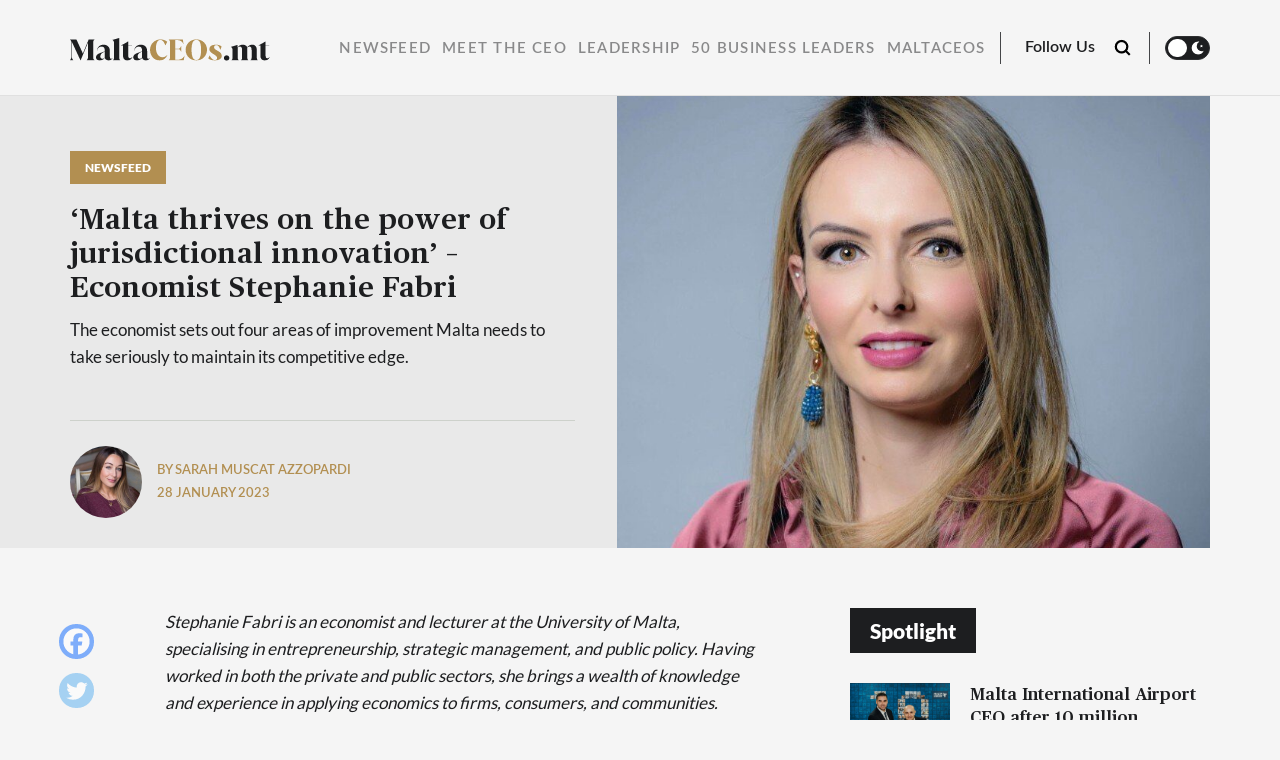

--- FILE ---
content_type: text/html; charset=UTF-8
request_url: https://maltaceos.mt/malta-thrives-on-the-power-of-jurisdictional-innovation-economist-stephanie-fabri/
body_size: 16829
content:
<!doctype html>
<html lang="en-US">
<head>

  <meta charset="UTF-8" />
  <meta http-equiv="x-ua-compatible" content="ie=edge" />
  <meta name="viewport" content="width=device-width, initial-scale=1" />
  <meta name="description" content="Reaching out to Malta’s top CEOs &amp; Business Leaders." />
  <meta name="robots" content="index, follow, max-snippet:-1; max-image-preview:large; max-video-preview:-1" />
  <meta property="og:locale" content="lang="en-US"" />
  <meta property="og:type" content="website" />
  <meta property="og:site_name" content="MaltaCEOs.mt" />
  <meta name="twitter:card" content="summary_large_image"></meta>

  <title>‘Malta thrives on the power of jurisdictional innovation’ – Economist Stephanie Fabri</title>

  <link href="//www.google-analytics.com/" rel="dns-prefetch">
  <link href="//fonts.googleapis.com" rel="dns-prefetch">
  <link href="//cdnjs.cloudflare.com" rel="dns-prefetch">

  <!-- icons -->
  <link href="https://maltaceos.mt/wp-content/themes/business-now/favicon.png" rel="shortcut icon">

  <!--[if lt IE 9]>
    <script type="text/javascript" src="https://cdnjs.cloudflare.com/ajax/libs/html5shiv/3.7.3/html5shiv.min.js"></script>
    <script type="text/javascript" src="https://cdnjs.cloudflare.com/ajax/libs/selectivizr/1.0.2/selectivizr-min.js"></script>
    <script type="text/javascript" src="https://cdnjs.cloudflare.com/ajax/libs/respond.js/1.4.2/respond.min.js"></script>
  <![endif]-->
  <!-- css + javascript -->
  <meta name='robots' content='index, follow, max-image-preview:large, max-snippet:-1, max-video-preview:-1' />
	<style>img:is([sizes="auto" i], [sizes^="auto," i]) { contain-intrinsic-size: 3000px 1500px }</style>
	
            <script data-no-defer="1" data-ezscrex="false" data-cfasync="false" data-pagespeed-no-defer data-cookieconsent="ignore">
                var ctPublicFunctions = {"_ajax_nonce":"1820102854","_rest_nonce":"fbc7f4330d","_ajax_url":"\/wp-admin\/admin-ajax.php","_rest_url":"https:\/\/maltaceos.mt\/wp-json\/","data__cookies_type":"none","data__ajax_type":"rest","data__bot_detector_enabled":0,"text__wait_for_decoding":"Decoding the contact data, let us a few seconds to finish. Anti-Spam by CleanTalk","cookiePrefix":"","wprocket_detected":false,"host_url":"maltaceos.mt"}
            </script>
        
            <script data-no-defer="1" data-ezscrex="false" data-cfasync="false" data-pagespeed-no-defer data-cookieconsent="ignore">
                var ctPublic = {"_ajax_nonce":"1820102854","settings__forms__check_internal":"0","settings__forms__check_external":"0","settings__forms__search_test":"1","settings__data__bot_detector_enabled":0,"settings__comments__form_decoration":0,"blog_home":"https:\/\/maltaceos.mt\/","pixel__setting":"3","pixel__enabled":false,"pixel__url":"https:\/\/moderate10-v4.cleantalk.org\/pixel\/8f7ea1aed3a2b39a7feb08bd1df42f8a.gif","data__email_check_before_post":"1","data__email_check_exist_post":0,"data__cookies_type":"none","data__key_is_ok":true,"data__visible_fields_required":true,"wl_brandname":"Anti-Spam by CleanTalk","wl_brandname_short":"CleanTalk","ct_checkjs_key":266701567,"emailEncoderPassKey":"8a558a3f7ea1526608c7956e02aa88a2","bot_detector_forms_excluded":"W10=","advancedCacheExists":false,"varnishCacheExists":false,"wc_ajax_add_to_cart":false}
            </script>
        
	<!-- This site is optimized with the Yoast SEO plugin v24.2 - https://yoast.com/wordpress/plugins/seo/ -->
	<title>‘Malta thrives on the power of jurisdictional innovation’ – Economist Stephanie Fabri</title>
	<meta name="description" content="The economist sets out four areas of improvement Malta needs to take seriously to maintain its competitive edge." />
	<link rel="canonical" href="https://maltaceos.mt/malta-thrives-on-the-power-of-jurisdictional-innovation-economist-stephanie-fabri/" />
	<meta property="og:locale" content="en_US" />
	<meta property="og:type" content="article" />
	<meta property="og:title" content="‘Malta thrives on the power of jurisdictional innovation’ – Economist Stephanie Fabri" />
	<meta property="og:description" content="The economist sets out four areas of improvement Malta needs to take seriously to maintain its competitive edge." />
	<meta property="og:url" content="https://maltaceos.mt/malta-thrives-on-the-power-of-jurisdictional-innovation-economist-stephanie-fabri/" />
	<meta property="og:site_name" content="MaltaCEOs.mt" />
	<meta property="article:publisher" content="https://www.facebook.com/MaltaCEOs.mt" />
	<meta property="article:published_time" content="2023-01-28T08:00:00+00:00" />
	<meta property="article:modified_time" content="2023-01-26T15:56:29+00:00" />
	<meta property="og:image" content="https://maltaceos.mt/wp-content/uploads/2023/01/Stephanie-Fabri1-e1674746089277.jpg" />
	<meta property="og:image:width" content="800" />
	<meta property="og:image:height" content="482" />
	<meta property="og:image:type" content="image/jpeg" />
	<meta name="author" content="Sarah Muscat Azzopardi" />
	<meta name="twitter:card" content="summary_large_image" />
	<meta name="twitter:label1" content="Written by" />
	<meta name="twitter:data1" content="Sarah Muscat Azzopardi" />
	<meta name="twitter:label2" content="Est. reading time" />
	<meta name="twitter:data2" content="4 minutes" />
	<script type="application/ld+json" class="yoast-schema-graph">{"@context":"https://schema.org","@graph":[{"@type":"Article","@id":"https://maltaceos.mt/malta-thrives-on-the-power-of-jurisdictional-innovation-economist-stephanie-fabri/#article","isPartOf":{"@id":"https://maltaceos.mt/malta-thrives-on-the-power-of-jurisdictional-innovation-economist-stephanie-fabri/"},"author":{"name":"Sarah Muscat Azzopardi","@id":"https://maltaceos.mt/#/schema/person/f8b423db50800ce0cba4a93a9f9a1ece"},"headline":"‘Malta thrives on the power of jurisdictional innovation’ – Economist Stephanie Fabri","datePublished":"2023-01-28T08:00:00+00:00","dateModified":"2023-01-26T15:56:29+00:00","mainEntityOfPage":{"@id":"https://maltaceos.mt/malta-thrives-on-the-power-of-jurisdictional-innovation-economist-stephanie-fabri/"},"wordCount":748,"commentCount":0,"publisher":{"@id":"https://maltaceos.mt/#organization"},"image":{"@id":"https://maltaceos.mt/malta-thrives-on-the-power-of-jurisdictional-innovation-economist-stephanie-fabri/#primaryimage"},"thumbnailUrl":"https://maltaceos.mt/wp-content/uploads/2022/09/1646993011575-e1674746005550.jpg","keywords":["Insight"],"articleSection":["Newsfeed"],"inLanguage":"en-US","potentialAction":[{"@type":"CommentAction","name":"Comment","target":["https://maltaceos.mt/malta-thrives-on-the-power-of-jurisdictional-innovation-economist-stephanie-fabri/#respond"]}]},{"@type":"WebPage","@id":"https://maltaceos.mt/malta-thrives-on-the-power-of-jurisdictional-innovation-economist-stephanie-fabri/","url":"https://maltaceos.mt/malta-thrives-on-the-power-of-jurisdictional-innovation-economist-stephanie-fabri/","name":"‘Malta thrives on the power of jurisdictional innovation’ – Economist Stephanie Fabri","isPartOf":{"@id":"https://maltaceos.mt/#website"},"primaryImageOfPage":{"@id":"https://maltaceos.mt/malta-thrives-on-the-power-of-jurisdictional-innovation-economist-stephanie-fabri/#primaryimage"},"image":{"@id":"https://maltaceos.mt/malta-thrives-on-the-power-of-jurisdictional-innovation-economist-stephanie-fabri/#primaryimage"},"thumbnailUrl":"https://maltaceos.mt/wp-content/uploads/2022/09/1646993011575-e1674746005550.jpg","datePublished":"2023-01-28T08:00:00+00:00","dateModified":"2023-01-26T15:56:29+00:00","description":"The economist sets out four areas of improvement Malta needs to take seriously to maintain its competitive edge.","inLanguage":"en-US","potentialAction":[{"@type":"ReadAction","target":["https://maltaceos.mt/malta-thrives-on-the-power-of-jurisdictional-innovation-economist-stephanie-fabri/"]}]},{"@type":"ImageObject","inLanguage":"en-US","@id":"https://maltaceos.mt/malta-thrives-on-the-power-of-jurisdictional-innovation-economist-stephanie-fabri/#primaryimage","url":"https://maltaceos.mt/wp-content/uploads/2022/09/1646993011575-e1674746005550.jpg","contentUrl":"https://maltaceos.mt/wp-content/uploads/2022/09/1646993011575-e1674746005550.jpg","width":800,"height":594,"caption":"Stephanie Fabri"},{"@type":"WebSite","@id":"https://maltaceos.mt/#website","url":"https://maltaceos.mt/","name":"MaltaCEOs.mt","description":"Reaching out to Malta’s top CEOs &amp; Business Leaders.","publisher":{"@id":"https://maltaceos.mt/#organization"},"potentialAction":[{"@type":"SearchAction","target":{"@type":"EntryPoint","urlTemplate":"https://maltaceos.mt/?s={search_term_string}"},"query-input":{"@type":"PropertyValueSpecification","valueRequired":true,"valueName":"search_term_string"}}],"inLanguage":"en-US"},{"@type":"Organization","@id":"https://maltaceos.mt/#organization","name":"Malta Ceos","url":"https://maltaceos.mt/","logo":{"@type":"ImageObject","inLanguage":"en-US","@id":"https://maltaceos.mt/#/schema/logo/image/","url":"https://maltaceos.wpenginepowered.com/wp-content/uploads/2021/02/MaltaCEOs-Fb-Profile-Pic-Light.png","contentUrl":"https://maltaceos.wpenginepowered.com/wp-content/uploads/2021/02/MaltaCEOs-Fb-Profile-Pic-Light.png","width":625,"height":625,"caption":"Malta Ceos"},"image":{"@id":"https://maltaceos.mt/#/schema/logo/image/"},"sameAs":["https://www.facebook.com/MaltaCEOs.mt","https://www.instagram.com/maltaceos.mt/","https://www.linkedin.com/company/75508400"]},{"@type":"Person","@id":"https://maltaceos.mt/#/schema/person/f8b423db50800ce0cba4a93a9f9a1ece","name":"Sarah Muscat Azzopardi","image":{"@type":"ImageObject","inLanguage":"en-US","@id":"https://maltaceos.mt/#/schema/person/image/","url":"https://maltaceos.mt/wp-content/uploads/2021/01/Sarah-Editor-pic-e1611587051560-250x250.jpg","contentUrl":"https://maltaceos.mt/wp-content/uploads/2021/01/Sarah-Editor-pic-e1611587051560-250x250.jpg","caption":"Sarah Muscat Azzopardi"},"description":"Sarah is a writer and editor at Content House Group, the publishers of MaltaCEOs.mt. With a strong background in business publications, she is passionate about connecting the dots to produce superb content that creates value. When she’s not picking the brains of Malta’s business leaders, Sarah enjoys discovering new eateries, spoiling her rescue dogs and working on her embroidery business.","url":"https://maltaceos.mt/author/smicallefcontenthouse-com-mt/"}]}</script>
	<!-- / Yoast SEO plugin. -->


<link rel='dns-prefetch' href='//www.googletagmanager.com' />
<link rel='dns-prefetch' href='//maxcdn.bootstrapcdn.com' />
<link rel='stylesheet' id='sbi_styles-css' href='https://maltaceos.mt/wp-content/plugins/instagram-feed/css/sbi-styles.min.css?ver=6.6.1' media='all' />
<link rel='stylesheet' id='wp-block-library-css' href='https://maltaceos.mt/wp-includes/css/dist/block-library/style.min.css?ver=6.8.3' media='all' />
<style id='classic-theme-styles-inline-css' type='text/css'>
/*! This file is auto-generated */
.wp-block-button__link{color:#fff;background-color:#32373c;border-radius:9999px;box-shadow:none;text-decoration:none;padding:calc(.667em + 2px) calc(1.333em + 2px);font-size:1.125em}.wp-block-file__button{background:#32373c;color:#fff;text-decoration:none}
</style>
<style id='global-styles-inline-css' type='text/css'>
:root{--wp--preset--aspect-ratio--square: 1;--wp--preset--aspect-ratio--4-3: 4/3;--wp--preset--aspect-ratio--3-4: 3/4;--wp--preset--aspect-ratio--3-2: 3/2;--wp--preset--aspect-ratio--2-3: 2/3;--wp--preset--aspect-ratio--16-9: 16/9;--wp--preset--aspect-ratio--9-16: 9/16;--wp--preset--color--black: #000000;--wp--preset--color--cyan-bluish-gray: #abb8c3;--wp--preset--color--white: #ffffff;--wp--preset--color--pale-pink: #f78da7;--wp--preset--color--vivid-red: #cf2e2e;--wp--preset--color--luminous-vivid-orange: #ff6900;--wp--preset--color--luminous-vivid-amber: #fcb900;--wp--preset--color--light-green-cyan: #7bdcb5;--wp--preset--color--vivid-green-cyan: #00d084;--wp--preset--color--pale-cyan-blue: #8ed1fc;--wp--preset--color--vivid-cyan-blue: #0693e3;--wp--preset--color--vivid-purple: #9b51e0;--wp--preset--gradient--vivid-cyan-blue-to-vivid-purple: linear-gradient(135deg,rgba(6,147,227,1) 0%,rgb(155,81,224) 100%);--wp--preset--gradient--light-green-cyan-to-vivid-green-cyan: linear-gradient(135deg,rgb(122,220,180) 0%,rgb(0,208,130) 100%);--wp--preset--gradient--luminous-vivid-amber-to-luminous-vivid-orange: linear-gradient(135deg,rgba(252,185,0,1) 0%,rgba(255,105,0,1) 100%);--wp--preset--gradient--luminous-vivid-orange-to-vivid-red: linear-gradient(135deg,rgba(255,105,0,1) 0%,rgb(207,46,46) 100%);--wp--preset--gradient--very-light-gray-to-cyan-bluish-gray: linear-gradient(135deg,rgb(238,238,238) 0%,rgb(169,184,195) 100%);--wp--preset--gradient--cool-to-warm-spectrum: linear-gradient(135deg,rgb(74,234,220) 0%,rgb(151,120,209) 20%,rgb(207,42,186) 40%,rgb(238,44,130) 60%,rgb(251,105,98) 80%,rgb(254,248,76) 100%);--wp--preset--gradient--blush-light-purple: linear-gradient(135deg,rgb(255,206,236) 0%,rgb(152,150,240) 100%);--wp--preset--gradient--blush-bordeaux: linear-gradient(135deg,rgb(254,205,165) 0%,rgb(254,45,45) 50%,rgb(107,0,62) 100%);--wp--preset--gradient--luminous-dusk: linear-gradient(135deg,rgb(255,203,112) 0%,rgb(199,81,192) 50%,rgb(65,88,208) 100%);--wp--preset--gradient--pale-ocean: linear-gradient(135deg,rgb(255,245,203) 0%,rgb(182,227,212) 50%,rgb(51,167,181) 100%);--wp--preset--gradient--electric-grass: linear-gradient(135deg,rgb(202,248,128) 0%,rgb(113,206,126) 100%);--wp--preset--gradient--midnight: linear-gradient(135deg,rgb(2,3,129) 0%,rgb(40,116,252) 100%);--wp--preset--font-size--small: 13px;--wp--preset--font-size--medium: 20px;--wp--preset--font-size--large: 36px;--wp--preset--font-size--x-large: 42px;--wp--preset--spacing--20: 0.44rem;--wp--preset--spacing--30: 0.67rem;--wp--preset--spacing--40: 1rem;--wp--preset--spacing--50: 1.5rem;--wp--preset--spacing--60: 2.25rem;--wp--preset--spacing--70: 3.38rem;--wp--preset--spacing--80: 5.06rem;--wp--preset--shadow--natural: 6px 6px 9px rgba(0, 0, 0, 0.2);--wp--preset--shadow--deep: 12px 12px 50px rgba(0, 0, 0, 0.4);--wp--preset--shadow--sharp: 6px 6px 0px rgba(0, 0, 0, 0.2);--wp--preset--shadow--outlined: 6px 6px 0px -3px rgba(255, 255, 255, 1), 6px 6px rgba(0, 0, 0, 1);--wp--preset--shadow--crisp: 6px 6px 0px rgba(0, 0, 0, 1);}:where(.is-layout-flex){gap: 0.5em;}:where(.is-layout-grid){gap: 0.5em;}body .is-layout-flex{display: flex;}.is-layout-flex{flex-wrap: wrap;align-items: center;}.is-layout-flex > :is(*, div){margin: 0;}body .is-layout-grid{display: grid;}.is-layout-grid > :is(*, div){margin: 0;}:where(.wp-block-columns.is-layout-flex){gap: 2em;}:where(.wp-block-columns.is-layout-grid){gap: 2em;}:where(.wp-block-post-template.is-layout-flex){gap: 1.25em;}:where(.wp-block-post-template.is-layout-grid){gap: 1.25em;}.has-black-color{color: var(--wp--preset--color--black) !important;}.has-cyan-bluish-gray-color{color: var(--wp--preset--color--cyan-bluish-gray) !important;}.has-white-color{color: var(--wp--preset--color--white) !important;}.has-pale-pink-color{color: var(--wp--preset--color--pale-pink) !important;}.has-vivid-red-color{color: var(--wp--preset--color--vivid-red) !important;}.has-luminous-vivid-orange-color{color: var(--wp--preset--color--luminous-vivid-orange) !important;}.has-luminous-vivid-amber-color{color: var(--wp--preset--color--luminous-vivid-amber) !important;}.has-light-green-cyan-color{color: var(--wp--preset--color--light-green-cyan) !important;}.has-vivid-green-cyan-color{color: var(--wp--preset--color--vivid-green-cyan) !important;}.has-pale-cyan-blue-color{color: var(--wp--preset--color--pale-cyan-blue) !important;}.has-vivid-cyan-blue-color{color: var(--wp--preset--color--vivid-cyan-blue) !important;}.has-vivid-purple-color{color: var(--wp--preset--color--vivid-purple) !important;}.has-black-background-color{background-color: var(--wp--preset--color--black) !important;}.has-cyan-bluish-gray-background-color{background-color: var(--wp--preset--color--cyan-bluish-gray) !important;}.has-white-background-color{background-color: var(--wp--preset--color--white) !important;}.has-pale-pink-background-color{background-color: var(--wp--preset--color--pale-pink) !important;}.has-vivid-red-background-color{background-color: var(--wp--preset--color--vivid-red) !important;}.has-luminous-vivid-orange-background-color{background-color: var(--wp--preset--color--luminous-vivid-orange) !important;}.has-luminous-vivid-amber-background-color{background-color: var(--wp--preset--color--luminous-vivid-amber) !important;}.has-light-green-cyan-background-color{background-color: var(--wp--preset--color--light-green-cyan) !important;}.has-vivid-green-cyan-background-color{background-color: var(--wp--preset--color--vivid-green-cyan) !important;}.has-pale-cyan-blue-background-color{background-color: var(--wp--preset--color--pale-cyan-blue) !important;}.has-vivid-cyan-blue-background-color{background-color: var(--wp--preset--color--vivid-cyan-blue) !important;}.has-vivid-purple-background-color{background-color: var(--wp--preset--color--vivid-purple) !important;}.has-black-border-color{border-color: var(--wp--preset--color--black) !important;}.has-cyan-bluish-gray-border-color{border-color: var(--wp--preset--color--cyan-bluish-gray) !important;}.has-white-border-color{border-color: var(--wp--preset--color--white) !important;}.has-pale-pink-border-color{border-color: var(--wp--preset--color--pale-pink) !important;}.has-vivid-red-border-color{border-color: var(--wp--preset--color--vivid-red) !important;}.has-luminous-vivid-orange-border-color{border-color: var(--wp--preset--color--luminous-vivid-orange) !important;}.has-luminous-vivid-amber-border-color{border-color: var(--wp--preset--color--luminous-vivid-amber) !important;}.has-light-green-cyan-border-color{border-color: var(--wp--preset--color--light-green-cyan) !important;}.has-vivid-green-cyan-border-color{border-color: var(--wp--preset--color--vivid-green-cyan) !important;}.has-pale-cyan-blue-border-color{border-color: var(--wp--preset--color--pale-cyan-blue) !important;}.has-vivid-cyan-blue-border-color{border-color: var(--wp--preset--color--vivid-cyan-blue) !important;}.has-vivid-purple-border-color{border-color: var(--wp--preset--color--vivid-purple) !important;}.has-vivid-cyan-blue-to-vivid-purple-gradient-background{background: var(--wp--preset--gradient--vivid-cyan-blue-to-vivid-purple) !important;}.has-light-green-cyan-to-vivid-green-cyan-gradient-background{background: var(--wp--preset--gradient--light-green-cyan-to-vivid-green-cyan) !important;}.has-luminous-vivid-amber-to-luminous-vivid-orange-gradient-background{background: var(--wp--preset--gradient--luminous-vivid-amber-to-luminous-vivid-orange) !important;}.has-luminous-vivid-orange-to-vivid-red-gradient-background{background: var(--wp--preset--gradient--luminous-vivid-orange-to-vivid-red) !important;}.has-very-light-gray-to-cyan-bluish-gray-gradient-background{background: var(--wp--preset--gradient--very-light-gray-to-cyan-bluish-gray) !important;}.has-cool-to-warm-spectrum-gradient-background{background: var(--wp--preset--gradient--cool-to-warm-spectrum) !important;}.has-blush-light-purple-gradient-background{background: var(--wp--preset--gradient--blush-light-purple) !important;}.has-blush-bordeaux-gradient-background{background: var(--wp--preset--gradient--blush-bordeaux) !important;}.has-luminous-dusk-gradient-background{background: var(--wp--preset--gradient--luminous-dusk) !important;}.has-pale-ocean-gradient-background{background: var(--wp--preset--gradient--pale-ocean) !important;}.has-electric-grass-gradient-background{background: var(--wp--preset--gradient--electric-grass) !important;}.has-midnight-gradient-background{background: var(--wp--preset--gradient--midnight) !important;}.has-small-font-size{font-size: var(--wp--preset--font-size--small) !important;}.has-medium-font-size{font-size: var(--wp--preset--font-size--medium) !important;}.has-large-font-size{font-size: var(--wp--preset--font-size--large) !important;}.has-x-large-font-size{font-size: var(--wp--preset--font-size--x-large) !important;}
:where(.wp-block-post-template.is-layout-flex){gap: 1.25em;}:where(.wp-block-post-template.is-layout-grid){gap: 1.25em;}
:where(.wp-block-columns.is-layout-flex){gap: 2em;}:where(.wp-block-columns.is-layout-grid){gap: 2em;}
:root :where(.wp-block-pullquote){font-size: 1.5em;line-height: 1.6;}
</style>
<link rel='stylesheet' id='ct_public_css-css' href='https://maltaceos.mt/wp-content/plugins/cleantalk-spam-protect/css/cleantalk-public.min.css?ver=6.47' media='all' />
<link rel='stylesheet' id='ct_email_decoder_css-css' href='https://maltaceos.mt/wp-content/plugins/cleantalk-spam-protect/css/cleantalk-email-decoder.min.css?ver=6.47' media='all' />
<link rel='stylesheet' id='contact-form-7-css' href='https://maltaceos.mt/wp-content/plugins/contact-form-7/includes/css/styles.css?ver=6.0.3' media='all' />
<link rel='stylesheet' id='rss-retriever-css' href='https://maltaceos.mt/wp-content/plugins/wp-rss-retriever/inc/css/rss-retriever.css?ver=1.6.10' media='all' />
<link rel='stylesheet' id='ppress-frontend-css' href='https://maltaceos.mt/wp-content/plugins/wp-user-avatar/assets/css/frontend.min.css?ver=4.15.20.1' media='all' />
<link rel='stylesheet' id='ppress-flatpickr-css' href='https://maltaceos.mt/wp-content/plugins/wp-user-avatar/assets/flatpickr/flatpickr.min.css?ver=4.15.20.1' media='all' />
<link rel='stylesheet' id='ppress-select2-css' href='https://maltaceos.mt/wp-content/plugins/wp-user-avatar/assets/select2/select2.min.css?ver=6.8.3' media='all' />
<link rel='stylesheet' id='cff-css' href='https://maltaceos.mt/wp-content/plugins/custom-facebook-feed/assets/css/cff-style.min.css?ver=4.2.6' media='all' />
<link rel='stylesheet' id='sb-font-awesome-css' href='https://maxcdn.bootstrapcdn.com/font-awesome/4.7.0/css/font-awesome.min.css?ver=6.8.3' media='all' />
<link rel='stylesheet' id='wpeasy-style-css' href='https://maltaceos.mt/wp-content/themes/business-now/css/main.css?ver=7.0' media='all' />
<link rel='stylesheet' id='heateor_sss_frontend_css-css' href='https://maltaceos.mt/wp-content/plugins/sassy-social-share/public/css/sassy-social-share-public.css?ver=3.3.70' media='all' />
<style id='heateor_sss_frontend_css-inline-css' type='text/css'>
.heateor_sss_button_instagram span.heateor_sss_svg,a.heateor_sss_instagram span.heateor_sss_svg{background:radial-gradient(circle at 30% 107%,#fdf497 0,#fdf497 5%,#fd5949 45%,#d6249f 60%,#285aeb 90%)}.heateor_sss_horizontal_sharing .heateor_sss_svg,.heateor_sss_standard_follow_icons_container .heateor_sss_svg{color:#fff;border-width:0px;border-style:solid;border-color:transparent}.heateor_sss_horizontal_sharing .heateorSssTCBackground{color:#666}.heateor_sss_horizontal_sharing span.heateor_sss_svg:hover,.heateor_sss_standard_follow_icons_container span.heateor_sss_svg:hover{border-color:transparent;}.heateor_sss_vertical_sharing span.heateor_sss_svg,.heateor_sss_floating_follow_icons_container span.heateor_sss_svg{color:#fff;border-width:0px;border-style:solid;border-color:transparent;}.heateor_sss_vertical_sharing .heateorSssTCBackground{color:#666;}.heateor_sss_vertical_sharing span.heateor_sss_svg:hover,.heateor_sss_floating_follow_icons_container span.heateor_sss_svg:hover{border-color:transparent;}@media screen and (max-width:783px) {.heateor_sss_vertical_sharing{display:none!important}}
</style>
<script type="text/javascript" data-pagespeed-no-defer src="https://maltaceos.mt/wp-content/plugins/cleantalk-spam-protect/js/apbct-public-bundle.min.js?ver=6.47" id="ct_public_functions-js"></script>
<script type="text/javascript" src="https://maltaceos.mt/wp-content/themes/business-now/js/jquery.min.js?ver=1.12.4" id="jquery-js"></script>
<script type="text/javascript" src="https://maltaceos.mt/wp-content/plugins/wp-user-avatar/assets/flatpickr/flatpickr.min.js?ver=4.15.20.1" id="ppress-flatpickr-js"></script>
<script type="text/javascript" src="https://maltaceos.mt/wp-content/plugins/wp-user-avatar/assets/select2/select2.min.js?ver=4.15.20.1" id="ppress-select2-js"></script>

<!-- Google tag (gtag.js) snippet added by Site Kit -->

<!-- Google Analytics snippet added by Site Kit -->
<script type="text/javascript" src="https://www.googletagmanager.com/gtag/js?id=G-08DT1TSR6W" id="google_gtagjs-js" async></script>
<script type="text/javascript" id="google_gtagjs-js-after">
/* <![CDATA[ */
window.dataLayer = window.dataLayer || [];function gtag(){dataLayer.push(arguments);}
gtag("set","linker",{"domains":["maltaceos.mt"]});
gtag("js", new Date());
gtag("set", "developer_id.dZTNiMT", true);
gtag("config", "G-08DT1TSR6W");
/* ]]> */
</script>

<!-- End Google tag (gtag.js) snippet added by Site Kit -->
<link rel="https://api.w.org/" href="https://maltaceos.mt/wp-json/" /><link rel="alternate" title="JSON" type="application/json" href="https://maltaceos.mt/wp-json/wp/v2/posts/22857" /><link rel="alternate" title="oEmbed (JSON)" type="application/json+oembed" href="https://maltaceos.mt/wp-json/oembed/1.0/embed?url=https%3A%2F%2Fmaltaceos.mt%2Fmalta-thrives-on-the-power-of-jurisdictional-innovation-economist-stephanie-fabri%2F" />
<link rel="alternate" title="oEmbed (XML)" type="text/xml+oembed" href="https://maltaceos.mt/wp-json/oembed/1.0/embed?url=https%3A%2F%2Fmaltaceos.mt%2Fmalta-thrives-on-the-power-of-jurisdictional-innovation-economist-stephanie-fabri%2F&#038;format=xml" />
<meta name="generator" content="Site Kit by Google 1.144.0" />
  <link rel="stylesheet" href="https://adrepoio.s3-eu-west-1.amazonaws.com/dist/adrepo.css"/>
  <!-- Google Tag Manager -->
  <script>(function(w,d,s,l,i){w[l]=w[l]||[];w[l].push({'gtm.start':
  new Date().getTime(),event:'gtm.js'});var f=d.getElementsByTagName(s)[0],
  j=d.createElement(s),dl=l!='dataLayer'?'&l='+l:'';j.async=true;j.src=
  'https://www.googletagmanager.com/gtm.js?id='+i+dl;f.parentNode.insertBefore(j,f);
  })(window,document,'script','dataLayer','GTM-KNJ4249');</script>
  <!-- End Google Tag Manager -->


  <!-- Start Alexa Certify Javascript -->

  <script type="text/javascript">

  _atrk_opts = { atrk_acct:"J+sIm1akKd604B", domain:"maltaceos.mt",dynamic: true};

  (function() { var as = document.createElement('script'); as.type = 'text/javascript'; as.async = true; as.src = "https://certify-js.alexametrics.com/atrk.js";; var s = document.getElementsByTagName('script')[0];s.parentNode.insertBefore(as, s); })();

  </script>

  <noscript><img src="https://certify.alexametrics.com/atrk.gif?account=J+sIm1akKd604B"; style="display:none" height="1" width="1" alt="" /></noscript>

  <!-- End Alexa Certify Javascript -->

</head>
<body data-rsssl=1 class="wp-singular post-template-default single single-post postid-22857 single-format-standard wp-theme-business-now malta-thrives-on-the-power-of-jurisdictional-innovation-economist-stephanie-fabri">
  <!-- Google Tag Manager (noscript) -->
  <noscript><iframe src="https://www.googletagmanager.com/ns.html?id=GTM-KNJ4249"
  height="0" width="0" style="display:none;visibility:hidden"></iframe></noscript>
  <!-- End Google Tag Manager (noscript) -->
<!-- wrapper -->
<div class="wrapper">
  <header role="banner">
    <div class="container header__container--first">
      <div class="row">
        <div class="col-md-12 header__wrap">
          <div class="header__row">
              <div class="header__logo">
                  <a href="https://maltaceos.mt">
                    <img src="https://maltaceos.mt/wp-content/themes/business-now/img/logo-white.svg" alt="" class="header__logo--white">
                    <img src="https://maltaceos.mt/wp-content/themes/business-now/img/logo-dark.svg" alt="" class="header__logo--dark">
                  </a>
              </div><!-- /header--logo -->
              <div class="hamburger">
                <div class="hamburger__inner"></div>
              </div>
          </div>
        </div>
      </div><!-- /.row -->
    </div><!-- /.container -->

    <div class="header__second">
      <div class="container">
        <div class="row">
          <div class="col-md-12">
            <div class="header__second--row">
              <div class="header__search__form">
                <form class="search" method="get" action="https://maltaceos.mt" role="search">
                  <input class="search__input" type="search" name="s" placeholder="Search">
                  <button class="search__submit" type="submit" role="button"></button>
                </form><!-- /search -->   
              </div>
              <div class="header__single--logo">
                <a href="https://maltaceos.mt">
                  <img src="https://maltaceos.mt/wp-content/themes/business-now/img/logo-dark.svg" alt="logotype" class="logo__light--mode">
                  <img src="https://maltaceos.mt/wp-content/themes/business-now/img/logo-white.svg" alt="logotype" class="logo__dark--mode">
                </a>
              </div>
                <nav class="header__nav" role="navigation">
                  <ul class="headnav"><li id="menu-item-55" class="menu-item menu-item-type-taxonomy menu-item-object-category current-post-ancestor current-menu-parent current-post-parent menu-item-55"><a href="https://maltaceos.mt/newsfeed/">Newsfeed</a></li>
<li id="menu-item-54" class="menu-item menu-item-type-taxonomy menu-item-object-category menu-item-54"><a href="https://maltaceos.mt/meet-the-ceo/">Meet the CEO</a></li>
<li id="menu-item-52" class="menu-item menu-item-type-taxonomy menu-item-object-category menu-item-52"><a href="https://maltaceos.mt/leadership/">Leadership</a></li>
<li id="menu-item-12236" class="menu-item menu-item-type-taxonomy menu-item-object-category menu-item-12236"><a href="https://maltaceos.mt/50-business-leaders/">50 Business Leaders</a></li>
<li id="menu-item-12156" class="menu-item menu-item-type-custom menu-item-object-custom menu-item-has-children menu-item-12156"><a href="#">MaltaCEOs</a>
<ul class="sub-menu">
	<li id="menu-item-44329" class="menu-item menu-item-type-taxonomy menu-item-object-category menu-item-44329"><a href="https://maltaceos.mt/malta-ceos-2025/">MaltaCEOs 2025</a></li>
	<li id="menu-item-35832" class="menu-item menu-item-type-taxonomy menu-item-object-category menu-item-35832"><a href="https://maltaceos.mt/maltaceos-2024/">MaltaCEOs 2024</a></li>
</ul>
</li>
</ul>                </nav><!-- /header--nav -->
                <div class="header__right">
                  <div class="header__follow">
                    <span>
                      Follow Us                    </span>
                      <div class="heateor_sss_horizontal_sharing">
                        <ul class="heateor_sss_sharing_ul">
                          <li class="heateorSssSharingRound">
                            <a href="https://www.facebook.com/MaltaCEOs.mt" class="heateorSssFacebookSvg" target="_blank">Facebook</a>
                          </li>
                          <li class="heateorSssSharingRound">
                            <a href="https://www.linkedin.com/company/maltaceos-mt/" class="heateorSssLinkedinSvg" target="_blank">Linkedin</a>
                          </li>
                        </ul>
                      </div>
                  </div>
                  <div class="header__search"></div>
                  <div class="header__color--mode">
                   <div class="mode__toggle"></div>
                  </div>
                </div>
            </div>
          </div>
        </div>
      </div>
    </div>

    <div class="mobile__menu">
      <div class="menu__top">
        <a href="https://maltaceos.mt">
          <img src="https://maltaceos.mt/wp-content/themes/business-now/img/logo-white.svg" alt="" class="header__logo--white">
          <img src="https://maltaceos.mt/wp-content/themes/business-now/img/logo-dark.svg" alt="" class="header__logo--dark">
        </a>
        <div class="menu__color--mode header__color--mode">
         <div class="mode__toggle"></div>
        </div>
        <a href="#" class="close__menu"></a>
      </div>
      <div class="menu__search--form">
        <form class="menu__search" method="get" action="https://maltaceos.mt" role="search">
          <input class="search__input" type="search" name="s" placeholder="Search ...">
          <button class="search__submit" type="submit" role="button"></button>
        </form><!-- /search -->   
      </div>
      <nav class="menu__navigation">
         <ul class="mobilenav"><li id="menu-item-56" class="menu-item menu-item-type-post_type menu-item-object-page menu-item-home menu-item-56"><a href="https://maltaceos.mt/">Home</a></li>
<li id="menu-item-61" class="menu-item menu-item-type-taxonomy menu-item-object-category current-post-ancestor current-menu-parent current-post-parent menu-item-61"><a href="https://maltaceos.mt/newsfeed/">Newsfeed</a></li>
<li id="menu-item-60" class="menu-item menu-item-type-taxonomy menu-item-object-category menu-item-60"><a href="https://maltaceos.mt/meet-the-ceo/">Meet the CEO</a></li>
<li id="menu-item-58" class="menu-item menu-item-type-taxonomy menu-item-object-category menu-item-58"><a href="https://maltaceos.mt/leadership/">Leadership</a></li>
<li id="menu-item-12238" class="menu-item menu-item-type-taxonomy menu-item-object-category menu-item-12238"><a href="https://maltaceos.mt/50-business-leaders/">50 Business Leaders</a></li>
<li id="menu-item-12100" class="menu-item menu-item-type-custom menu-item-object-custom menu-item-has-children menu-item-12100"><a href="#">MaltaCEOS</a>
<ul class="sub-menu">
	<li id="menu-item-44330" class="menu-item menu-item-type-taxonomy menu-item-object-category menu-item-44330"><a href="https://maltaceos.mt/malta-ceos-2025/">MaltaCEOs 2025</a></li>
	<li id="menu-item-35833" class="menu-item menu-item-type-taxonomy menu-item-object-category menu-item-35833"><a href="https://maltaceos.mt/maltaceos-2024/">MaltaCEOs 2024</a></li>
</ul>
</li>
</ul>      </nav>
      <div class="menu__social">
        <h4 class="menu__social--title">Follow us</h4>
        <div class="menu__social--links">
          <a href="https://www.facebook.com/MaltaCEOs.mt" class="facebook" target="_blank"></a>
          <a href="https://www.linkedin.com/company/maltaceos-mt/" class="linkedin" target="_blank"></a>
        </div>
      </div>
    </div>
  </header><!-- /header -->
  <section class="post__banner">
    <div class="container">
      <div class="row">
        <div class="col-md-12">
          <div class="post__banner--wrap">
            <div class="post__info">
              <div class="banner__titles">
                <a href="https://maltaceos.mt/newsfeed/" class="article__tag">
                  Newsfeed                </a>
                <h1 class="post__title">‘Malta thrives on the power of jurisdictional innovation’ – Economist Stephanie Fabri</h1>
                <p class="single__undertitle">
                  The economist sets out four areas of improvement Malta needs to take seriously to maintain its competitive edge.                </p>
              </div>
              <div class="post__author">
                
                
                                                      <img data-del="avatar" src='https://maltaceos.mt/wp-content/uploads/2021/01/Sarah-Editor-pic-e1611587051560-250x250.jpg' class='avatar pp-user-avatar avatar-96wp-user-avatar wp-user-avatar-96 photo ' height='96' width='96'/>                                                  
                <div class="author__info">
                  <p>
                    by                    Sarah&nbsp;Muscat Azzopardi 
                  </p>
                  <p>28 January 2023</p>
                </div>
                <div class="share-block">
                  <h4 class="share-block__title">
                    Share                  </h4>
                  <div class="share-block__icon"></div>
                  <div class="share__popup">
                    <div class="heateor_sss_sharing_container heateor_sss_horizontal_sharing" data-heateor-ss-offset="0" data-heateor-sss-href='https://maltaceos.mt/malta-thrives-on-the-power-of-jurisdictional-innovation-economist-stephanie-fabri/'><div class="heateor_sss_sharing_ul"><a aria-label="Facebook" class="heateor_sss_facebook" href="https://www.facebook.com/sharer/sharer.php?u=https%3A%2F%2Fmaltaceos.mt%2Fmalta-thrives-on-the-power-of-jurisdictional-innovation-economist-stephanie-fabri%2F" title="Facebook" rel="nofollow noopener" target="_blank" style="font-size:32px!important;box-shadow:none;display:inline-block;vertical-align:middle"><span class="heateor_sss_svg" style="background-color:#0765FE;width:35px;height:35px;border-radius:999px;display:inline-block;opacity:1;float:left;font-size:32px;box-shadow:none;display:inline-block;font-size:16px;padding:0 4px;vertical-align:middle;background-repeat:repeat;overflow:hidden;padding:0;cursor:pointer;box-sizing:content-box"><svg style="display:block;border-radius:999px;" focusable="false" aria-hidden="true" xmlns="http://www.w3.org/2000/svg" width="100%" height="100%" viewBox="0 0 32 32"><path fill="#fff" d="M28 16c0-6.627-5.373-12-12-12S4 9.373 4 16c0 5.628 3.875 10.35 9.101 11.647v-7.98h-2.474V16H13.1v-1.58c0-4.085 1.849-5.978 5.859-5.978.76 0 2.072.15 2.608.298v3.325c-.283-.03-.775-.045-1.386-.045-1.967 0-2.728.745-2.728 2.683V16h3.92l-.673 3.667h-3.247v8.245C23.395 27.195 28 22.135 28 16Z"></path></svg></span></a><a aria-label="Twitter" class="heateor_sss_button_twitter" href="http://twitter.com/intent/tweet?text=%E2%80%98Malta%20thrives%20on%20the%20power%20of%20jurisdictional%20innovation%E2%80%99%20%E2%80%93%20Economist%20Stephanie%20Fabri&url=https%3A%2F%2Fmaltaceos.mt%2Fmalta-thrives-on-the-power-of-jurisdictional-innovation-economist-stephanie-fabri%2F" title="Twitter" rel="nofollow noopener" target="_blank" style="font-size:32px!important;box-shadow:none;display:inline-block;vertical-align:middle"><span class="heateor_sss_svg heateor_sss_s__default heateor_sss_s_twitter" style="background-color:#55acee;width:35px;height:35px;border-radius:999px;display:inline-block;opacity:1;float:left;font-size:32px;box-shadow:none;display:inline-block;font-size:16px;padding:0 4px;vertical-align:middle;background-repeat:repeat;overflow:hidden;padding:0;cursor:pointer;box-sizing:content-box"><svg style="display:block;border-radius:999px;" focusable="false" aria-hidden="true" xmlns="http://www.w3.org/2000/svg" width="100%" height="100%" viewBox="-4 -4 39 39"><path d="M28 8.557a9.913 9.913 0 0 1-2.828.775 4.93 4.93 0 0 0 2.166-2.725 9.738 9.738 0 0 1-3.13 1.194 4.92 4.92 0 0 0-3.593-1.55 4.924 4.924 0 0 0-4.794 6.049c-4.09-.21-7.72-2.17-10.15-5.15a4.942 4.942 0 0 0-.665 2.477c0 1.71.87 3.214 2.19 4.1a4.968 4.968 0 0 1-2.23-.616v.06c0 2.39 1.7 4.38 3.952 4.83-.414.115-.85.174-1.297.174-.318 0-.626-.03-.928-.086a4.935 4.935 0 0 0 4.6 3.42 9.893 9.893 0 0 1-6.114 2.107c-.398 0-.79-.023-1.175-.068a13.953 13.953 0 0 0 7.55 2.213c9.056 0 14.01-7.507 14.01-14.013 0-.213-.005-.426-.015-.637.96-.695 1.795-1.56 2.455-2.55z" fill="#fff"></path></svg></span></a><a aria-label="Linkedin" class="heateor_sss_button_linkedin" href="https://www.linkedin.com/sharing/share-offsite/?url=https%3A%2F%2Fmaltaceos.mt%2Fmalta-thrives-on-the-power-of-jurisdictional-innovation-economist-stephanie-fabri%2F" title="Linkedin" rel="nofollow noopener" target="_blank" style="font-size:32px!important;box-shadow:none;display:inline-block;vertical-align:middle"><span class="heateor_sss_svg heateor_sss_s__default heateor_sss_s_linkedin" style="background-color:#0077b5;width:35px;height:35px;border-radius:999px;display:inline-block;opacity:1;float:left;font-size:32px;box-shadow:none;display:inline-block;font-size:16px;padding:0 4px;vertical-align:middle;background-repeat:repeat;overflow:hidden;padding:0;cursor:pointer;box-sizing:content-box"><svg style="display:block;border-radius:999px;" focusable="false" aria-hidden="true" xmlns="http://www.w3.org/2000/svg" width="100%" height="100%" viewBox="0 0 32 32"><path d="M6.227 12.61h4.19v13.48h-4.19V12.61zm2.095-6.7a2.43 2.43 0 0 1 0 4.86c-1.344 0-2.428-1.09-2.428-2.43s1.084-2.43 2.428-2.43m4.72 6.7h4.02v1.84h.058c.56-1.058 1.927-2.176 3.965-2.176 4.238 0 5.02 2.792 5.02 6.42v7.395h-4.183v-6.56c0-1.564-.03-3.574-2.178-3.574-2.18 0-2.514 1.7-2.514 3.46v6.668h-4.187V12.61z" fill="#fff"></path></svg></span></a></div><div class="heateorSssClear"></div></div>                  </div>
                </div>
              </div>
            </div>
            <div class="post__thumb">
                              <img src="https://maltaceos.mt/wp-content/uploads/2022/09/1646993011575-e1674746005550.jpg" class="attachment-post-thumbnail size-post-thumbnail wp-post-image" alt="Stephanie Fabri" decoding="async" loading="lazy" srcset="https://maltaceos.mt/wp-content/uploads/2022/09/1646993011575-e1674746005550.jpg 800w, https://maltaceos.mt/wp-content/uploads/2022/09/1646993011575-e1674746005550-600x446.jpg 600w, https://maltaceos.mt/wp-content/uploads/2022/09/1646993011575-e1674746005550-768x570.jpg 768w, https://maltaceos.mt/wp-content/uploads/2022/09/1646993011575-e1674746005550-250x186.jpg 250w" sizes="auto, (max-width: 800px) 100vw, 800px" />                          </div>
          </div>
        </div>
      </div>
    </div>
  </section>

  <section class="post__content--wrap">
    <div class="container">
      <div class="row post__content--row">
        <div class="share__items">
          <div class="share__items--wrap">
            <div class="social">
                <div class="heateor_sss_sharing_container heateor_sss_horizontal_sharing" data-heateor-ss-offset="0" data-heateor-sss-href='https://maltaceos.mt/malta-thrives-on-the-power-of-jurisdictional-innovation-economist-stephanie-fabri/'><div class="heateor_sss_sharing_ul"><a aria-label="Facebook" class="heateor_sss_facebook" href="https://www.facebook.com/sharer/sharer.php?u=https%3A%2F%2Fmaltaceos.mt%2Fmalta-thrives-on-the-power-of-jurisdictional-innovation-economist-stephanie-fabri%2F" title="Facebook" rel="nofollow noopener" target="_blank" style="font-size:32px!important;box-shadow:none;display:inline-block;vertical-align:middle"><span class="heateor_sss_svg" style="background-color:#0765FE;width:35px;height:35px;border-radius:999px;display:inline-block;opacity:1;float:left;font-size:32px;box-shadow:none;display:inline-block;font-size:16px;padding:0 4px;vertical-align:middle;background-repeat:repeat;overflow:hidden;padding:0;cursor:pointer;box-sizing:content-box"><svg style="display:block;border-radius:999px;" focusable="false" aria-hidden="true" xmlns="http://www.w3.org/2000/svg" width="100%" height="100%" viewBox="0 0 32 32"><path fill="#fff" d="M28 16c0-6.627-5.373-12-12-12S4 9.373 4 16c0 5.628 3.875 10.35 9.101 11.647v-7.98h-2.474V16H13.1v-1.58c0-4.085 1.849-5.978 5.859-5.978.76 0 2.072.15 2.608.298v3.325c-.283-.03-.775-.045-1.386-.045-1.967 0-2.728.745-2.728 2.683V16h3.92l-.673 3.667h-3.247v8.245C23.395 27.195 28 22.135 28 16Z"></path></svg></span></a><a aria-label="Twitter" class="heateor_sss_button_twitter" href="http://twitter.com/intent/tweet?text=%E2%80%98Malta%20thrives%20on%20the%20power%20of%20jurisdictional%20innovation%E2%80%99%20%E2%80%93%20Economist%20Stephanie%20Fabri&url=https%3A%2F%2Fmaltaceos.mt%2Fmalta-thrives-on-the-power-of-jurisdictional-innovation-economist-stephanie-fabri%2F" title="Twitter" rel="nofollow noopener" target="_blank" style="font-size:32px!important;box-shadow:none;display:inline-block;vertical-align:middle"><span class="heateor_sss_svg heateor_sss_s__default heateor_sss_s_twitter" style="background-color:#55acee;width:35px;height:35px;border-radius:999px;display:inline-block;opacity:1;float:left;font-size:32px;box-shadow:none;display:inline-block;font-size:16px;padding:0 4px;vertical-align:middle;background-repeat:repeat;overflow:hidden;padding:0;cursor:pointer;box-sizing:content-box"><svg style="display:block;border-radius:999px;" focusable="false" aria-hidden="true" xmlns="http://www.w3.org/2000/svg" width="100%" height="100%" viewBox="-4 -4 39 39"><path d="M28 8.557a9.913 9.913 0 0 1-2.828.775 4.93 4.93 0 0 0 2.166-2.725 9.738 9.738 0 0 1-3.13 1.194 4.92 4.92 0 0 0-3.593-1.55 4.924 4.924 0 0 0-4.794 6.049c-4.09-.21-7.72-2.17-10.15-5.15a4.942 4.942 0 0 0-.665 2.477c0 1.71.87 3.214 2.19 4.1a4.968 4.968 0 0 1-2.23-.616v.06c0 2.39 1.7 4.38 3.952 4.83-.414.115-.85.174-1.297.174-.318 0-.626-.03-.928-.086a4.935 4.935 0 0 0 4.6 3.42 9.893 9.893 0 0 1-6.114 2.107c-.398 0-.79-.023-1.175-.068a13.953 13.953 0 0 0 7.55 2.213c9.056 0 14.01-7.507 14.01-14.013 0-.213-.005-.426-.015-.637.96-.695 1.795-1.56 2.455-2.55z" fill="#fff"></path></svg></span></a><a aria-label="Linkedin" class="heateor_sss_button_linkedin" href="https://www.linkedin.com/sharing/share-offsite/?url=https%3A%2F%2Fmaltaceos.mt%2Fmalta-thrives-on-the-power-of-jurisdictional-innovation-economist-stephanie-fabri%2F" title="Linkedin" rel="nofollow noopener" target="_blank" style="font-size:32px!important;box-shadow:none;display:inline-block;vertical-align:middle"><span class="heateor_sss_svg heateor_sss_s__default heateor_sss_s_linkedin" style="background-color:#0077b5;width:35px;height:35px;border-radius:999px;display:inline-block;opacity:1;float:left;font-size:32px;box-shadow:none;display:inline-block;font-size:16px;padding:0 4px;vertical-align:middle;background-repeat:repeat;overflow:hidden;padding:0;cursor:pointer;box-sizing:content-box"><svg style="display:block;border-radius:999px;" focusable="false" aria-hidden="true" xmlns="http://www.w3.org/2000/svg" width="100%" height="100%" viewBox="0 0 32 32"><path d="M6.227 12.61h4.19v13.48h-4.19V12.61zm2.095-6.7a2.43 2.43 0 0 1 0 4.86c-1.344 0-2.428-1.09-2.428-2.43s1.084-2.43 2.428-2.43m4.72 6.7h4.02v1.84h.058c.56-1.058 1.927-2.176 3.965-2.176 4.238 0 5.02 2.792 5.02 6.42v7.395h-4.183v-6.56c0-1.564-.03-3.574-2.178-3.574-2.18 0-2.514 1.7-2.514 3.46v6.668h-4.187V12.61z" fill="#fff"></path></svg></span></a></div><div class="heateorSssClear"></div></div>              </div>
            </div>
          </div>
        <div class="col-md-8 post__content--inner">
          <div class="post__content">
            <div class="content__wrap">
              <div class="sidebar__banner mobile__show">
                <p class="sidebar-ads__title">ADVERTISEMENT</p>
                <div class="adrepo-adspace d-none d-lg-block hidden-xs-down" data-size="half-page" data-adspace="Half-page" data-group="Homepage"></div>
                <div class="adrepo-adspace d-block d-lg-none hidden-sm-up" id="bitname-banner" data-size="mobile-full-portrait" data-adspace="Mobile Revealer" data-group="Homepage"></div>
              </div>
                              
<p><em>Stephanie Fabri is an economist and lecturer at the University of Malta, specialising in entrepreneurship, strategic management, and public policy. Having worked in both the private and public sectors, she brings a wealth of knowledge and experience in applying economics to firms, consumers, and communities.</em></p>



<p><strong>What do you consider to be the main factors that have led to Malta becoming an attractive investment destination?</strong></p>



<p>For an economy to grow and prosper, policy makers must ensure that the right policies and initiatives are in place to sustain an adequate level of attractiveness and competitiveness. Attracting investment and sustaining competitiveness is no easy feat. Various overlapping factors come into play – institutions, infrastructure, economic stability, state of the markets, talent, innovation, and so on.</p>



<p>Looking back at Malta’s recent history, EU accession led to market liberalisation, and as a result, cross-border trade between Malta and other EU and non-EU countries increased. This brought about a need for investment, not only in the islands’ infrastructure but also in their human resources.</p>



<p>As trade intensified and investment continued, the economy became attractive to emerging industries such as financial services, gaming, and ICT, among others. As a result, these new activities led to added value in traditional sectors such as professional services, tourism, and manufacturing.</p>



<p><strong>What are some of the main advantages and incentives Malta brings to the table for prospective investors?</strong></p>



<p>Despite Malta’s small size, geographical location, and other challenges that it encounters, it has always managed to retain a certain degree of attractiveness in the eyes of potential investors.</p>



<p>Investors come to Malta for its attractive corporate tax regime, reliable ICT infrastructure, political and economic stability, English-speaking workforce, and also competitive labour costs. EU membership, and Malta’s proximity to North Africa, also play a crucial role in Malta’s attractiveness.</p>



<p>In line with this, institutions like Malta Enterprise and TradeMalta have a number of incentives in place that help boost FDI in Malta. Such incentives revolve around access to finance, tax credits, R&amp;D initiatives, and training initiatives, among others.</p>



<p><strong>Foreign investors have noted that the level of scrutiny experienced in Malta is perceived to be higher than in competing investment destinations. Can the fact that Malta is now no longer greylisted help the local regulatory regime reach a better balance?</strong></p>



<p>Malta thrives on the power of regulated industries and jurisdictional innovation. We need to ensure that our laws and regulatory structures remain competitive and attractive. These need to be reviewed periodically and new economic niches need to be identified.</p>



<p><strong>Malta’s robust economy has gone from strength to strength in recent years. To what extent has foreign investment played a part in this, and can the island do more in this regard?</strong></p>



<p>The increasing investment flows, mainly as a result of service-based and regulated activities, have contributed significantly to the islands’ economic success. Malta’s economy is to date one of the fastest-growing in the European Union, with employment levels exceeding the EU average. Still, as a nation, we can do much more to reach our investment potential.</p>



<p><strong>Let’s talk about the challenges. Which areas could pose a hurdle to investment, and how can these challenges be overcome?</strong></p>



<p>First, we need to ensure better access to capital, ease of resolving insolvency, and overall ease of setting up a business. Second, more investment in R&amp;D, and not only in service-based industries, but also in particular in traditional industries such as agriculture, fisheries, construction, and manufacturing.</p>



<p>Third, enhancing efficiency and effectiveness in the area of transport and logistics. This needs to be a two-pronged approach – focus incentives on curtailing the negative effects that have emerged post-Covid and as a result of the war in Ukraine, and invest in policies aimed at reducing emissions.</p>



<p>Fourth, Malta has come out of greylisting in a year following an intensive period of capacity-building in its regulatory institutions. We now need to ensure that the jurisdiction retains the attained level of compliance by all stakeholders.</p>



<p>Of course, these are just a few examples. The ecosystem of FDI is complex, with various factors that come into play. One important rule is to ensure that this complex ecosystem is not fragmented across different institutions and policy makers.</p>



<p><em>This feature was first carried in the&nbsp;<a href="https://issuu.com/contenthousegroup/docs/malta_invest_2023" target="_blank" rel="noreferrer noopener">Malta Invest</a>&nbsp;2023 edition. Malta Invest is the first-ever comprehensive international investment guide focusing on Malta as a destination. It is produced by&nbsp;<a href="https://contenthouse.com.mt/" target="_blank" rel="noreferrer noopener">Content House Group</a>.</em></p>
                                        </div>
          </div>
          <div class="sidebar__banner mobile__show relative__sidebar">
            <p class="sidebar-ads__title">ADVERTISEMENT</p>
            <div class="adrepo-adspace d-none d-lg-block hidden-xs-down" data-size="half-page" data-adspace="Half-page" data-group="Homepage"></div>
            <div class="adrepo-adspace d-block d-lg-none hidden-sm-up" id="bitname-banner" data-size="rectangular" data-adspace="Mobile" data-group="Homepage"></div>
          </div>
          <div class="next__post">
            <a href="https://maltaceos.mt/labour-market-hurdles-are-biggest-disincentive-for-foreign-investors-former-ceo-helga-ellul/" rel="next"><span>Read next: Labour market hurdles are ‘biggest disincentive for foreign investors’ – Former CEO Helga Ellul &nbsp;</span></a>          </div>
          <div class="post__author--wrap">
            
                                          <img data-del="avatar" src='https://maltaceos.mt/wp-content/uploads/2021/01/Sarah-Editor-pic-e1611587051560-250x250.jpg' class='avatar pp-user-avatar avatar-96wp-user-avatar wp-user-avatar-96 photo ' height='96' width='96'/>                                      <div class="author__info">
              <p class="top">
                Written by              </p>
              <h4>
                Sarah&nbsp;Muscat Azzopardi 
              </h4>
              <div class="author__descr">
                Sarah is a writer and editor at Content House Group, the publishers of MaltaCEOs.mt. With a strong background in business publications, she is passionate about connecting the dots to produce superb content that creates value. When she’s not picking the brains of Malta’s business leaders, Sarah enjoys discovering new eateries, spoiling her rescue dogs and working on her embroidery business. 
                </div>
            </div>
          </div>
        </div>

        <div class="main__sidebar sidebar category__sidebar col-md-4 slider__change-sidebar">

          <div class="sidebar__label">
            Spotlight
          </div>

            <div class="spotlight__list category__spotlight--list">
                            <div class="category--list__article">
                <div class="list__thumb">
                  <a href="https://maltaceos.mt/malta-international-airport-ceo-after-10-million-passengers-thank-you-for-a-remarkable-year/" class="thumb__link">
                                          <img src="https://maltaceos.mt/wp-content/uploads/2025/12/1767082150092.jpeg" class="attachment-post-thumbnail size-post-thumbnail wp-post-image" alt="" decoding="async" loading="lazy" srcset="https://maltaceos.mt/wp-content/uploads/2025/12/1767082150092.jpeg 1495w, https://maltaceos.mt/wp-content/uploads/2025/12/1767082150092-600x428.jpeg 600w, https://maltaceos.mt/wp-content/uploads/2025/12/1767082150092-1200x856.jpeg 1200w, https://maltaceos.mt/wp-content/uploads/2025/12/1767082150092-768x548.jpeg 768w, https://maltaceos.mt/wp-content/uploads/2025/12/1767082150092-250x178.jpeg 250w" sizes="auto, (max-width: 1495px) 100vw, 1495px" />                                      </a>
                </div>
                <div class="list__article--description">
                  <h4 class="description__title">
                     <a href="https://maltaceos.mt/malta-international-airport-ceo-after-10-million-passengers-thank-you-for-a-remarkable-year/">
                       Malta International Airport CEO after 10 million passengers: &#8216;Thank you for a remarkable year&#8217;                     </a>
                  </h4>
                  <div class="article__options">
                    <div class="article__date">30 December 2025</div>
                  </div>
                </div>
              </div>
                            <div class="category--list__article">
                <div class="list__thumb">
                  <a href="https://maltaceos.mt/rise-as-an-offensive-tool-mean-cyber-attacks-no-longer-a-question-of-if-but-when/" class="thumb__link">
                                          <img src="https://maltaceos.mt/wp-content/uploads/2025/12/keith-cutajar-cy4-e1765280529802.jpg" class="attachment-post-thumbnail size-post-thumbnail wp-post-image" alt="" decoding="async" loading="lazy" srcset="https://maltaceos.mt/wp-content/uploads/2025/12/keith-cutajar-cy4-e1765280529802.jpg 700w, https://maltaceos.mt/wp-content/uploads/2025/12/keith-cutajar-cy4-e1765280529802-600x455.jpg 600w, https://maltaceos.mt/wp-content/uploads/2025/12/keith-cutajar-cy4-e1765280529802-250x190.jpg 250w" sizes="auto, (max-width: 700px) 100vw, 700px" />                                      </a>
                </div>
                <div class="list__article--description">
                  <h4 class="description__title">
                     <a href="https://maltaceos.mt/rise-as-an-offensive-tool-mean-cyber-attacks-no-longer-a-question-of-if-but-when/">
                       Rise of AI as an offensive tool mean cyber attacks &#8216;no longer a question of if, but when&#8217;                     </a>
                  </h4>
                  <div class="article__options">
                    <div class="article__date">30 December 2025</div>
                  </div>
                </div>
              </div>
                            <div class="category--list__article">
                <div class="list__thumb">
                  <a href="https://maltaceos.mt/why-empathy-will-define-successful-leadership-in-2026/" class="thumb__link">
                                          <img src="https://maltaceos.mt/wp-content/uploads/2025/12/1724254473811-1-600x455-1.jpg" class="attachment-post-thumbnail size-post-thumbnail wp-post-image" alt="" decoding="async" loading="lazy" srcset="https://maltaceos.mt/wp-content/uploads/2025/12/1724254473811-1-600x455-1.jpg 600w, https://maltaceos.mt/wp-content/uploads/2025/12/1724254473811-1-600x455-1-250x190.jpg 250w" sizes="auto, (max-width: 600px) 100vw, 600px" />                                      </a>
                </div>
                <div class="list__article--description">
                  <h4 class="description__title">
                     <a href="https://maltaceos.mt/why-empathy-will-define-successful-leadership-in-2026/">
                       Why empathy will define successful leadership in 2026                     </a>
                  </h4>
                  <div class="article__options">
                    <div class="article__date">30 December 2025</div>
                  </div>
                </div>
              </div>
                                                      </div><!-- spotlight__list -->

                      <div class="sidebar__banner">
              <p class="sidebar-ads__title">ADVERTISEMENT</p>
              <div class="adrepo-adspace d-none d-lg-block hidden-xs-down" data-size="half-page" data-adspace="Half-page" data-group="Homepage"></div>
              <div class="adrepo-adspace d-block d-lg-none hidden-sm-up" id="bitname-banner" data-size="rectangular" data-adspace="Mobile" data-group="Homepage"></div>
            </div>
                    </div><!-- col-md-4 -->

      </div>
    </div>
  </section>

  <section class="big__banner">
    <p class="sidebar-ads__title">ADVERTISEMENT</p>
    <div class="container">
      <div class="row">
        <div class="col-md-12">
          <div class="big__banner--inner adrepo-adspace d-none d-lg-block hidden-xs-down" data-size="billboard" data-adspace="Billboard" data-group="Homepage"></div>
          <div class="big__banner--inner adrepo-adspace d-block d-lg-none" id="bitname-banner" data-size="rectangular" data-adspace="Mobile" data-group="Homepage"></div>
        </div>
      </div>
    </div>
  </section>

  <section class="big__banner">
    <p class="sidebar-ads__title">ADVERTISEMENT</p>
    <div class="container">
      <div class="row">
        <div class="col-md-12">
          <div class="big__banner--inner adrepo-adspace d-none d-lg-block hidden-xs-down" data-size="billboard" data-adspace="Billboard" data-group="Homepage"></div>
          <div class="big__banner--inner adrepo-adspace d-block d-lg-none" id="bitname-banner" data-size="rectangular" data-adspace="Mobile" data-group="Homepage"></div>
        </div>
      </div>
    </div>
  </section>

  <section class="latest__news--section full__width--article">
    <div class="container">
      <div class="row post__content--row">
        
        <div class="col-md-8 latest__news--wrap">
                    <div class="latest__news--article">
            <div class="latest__news--thumb">
              <p class="article__cat">Related</p>
              <a href="https://maltaceos.mt/adrian-bonnici-appointed-director-of-sales-marketing-at-corinthia-caterers/" class="thumb__link">
                                  <img src="https://maltaceos.mt/wp-content/uploads/2026/01/adrian-e1768574200267.jpg" class="attachment-post-thumbnail size-post-thumbnail wp-post-image" alt="" decoding="async" loading="lazy" srcset="https://maltaceos.mt/wp-content/uploads/2026/01/adrian-e1768574200267.jpg 1500w, https://maltaceos.mt/wp-content/uploads/2026/01/adrian-e1768574200267-600x380.jpg 600w, https://maltaceos.mt/wp-content/uploads/2026/01/adrian-e1768574200267-1200x760.jpg 1200w, https://maltaceos.mt/wp-content/uploads/2026/01/adrian-e1768574200267-768x486.jpg 768w, https://maltaceos.mt/wp-content/uploads/2026/01/adrian-e1768574200267-250x158.jpg 250w" sizes="auto, (max-width: 1500px) 100vw, 1500px" />                              </a>
                                            <a href="https://maltaceos.mt/tag/hospitality/" class="article__tag">Hospitality</a>
                          </div>
            <div class="latest__news--description">
              <h4 class="description__title">
                <a href="https://maltaceos.mt/adrian-bonnici-appointed-director-of-sales-marketing-at-corinthia-caterers/">
                  Adrian Bonnici appointed Director of Sales &amp; Marketing at Corinthia Caterers                </a>
              </h4>
              <div class="description__options">
                <div class="description__date">16 January 2026</div>
                <div class="description__author">
                  by                  Nicole 
                  Zammit                </div>
              </div>
              <div class="description__text">
                <p>
                  He has been with the company for more than eight years, most recently serving as Director of Sales for over ...                </p>
              </div>
            </div>
          </div>
          
          <div class="latest__double--list">
                        <div class="latest__double--article">
              <div class="latest__double--thumb">
                <a href="https://maltaceos.mt/andrea-farrugia-appointed-chief-operating-officer-at-1926-collection/" class="thumb__link">
                                      <img src="https://maltaceos.mt/wp-content/uploads/2026/01/andrea-e1768572636270.jpg" class="attachment-post-thumbnail size-post-thumbnail wp-post-image" alt="" decoding="async" loading="lazy" srcset="https://maltaceos.mt/wp-content/uploads/2026/01/andrea-e1768572636270.jpg 800w, https://maltaceos.mt/wp-content/uploads/2026/01/andrea-e1768572636270-600x410.jpg 600w, https://maltaceos.mt/wp-content/uploads/2026/01/andrea-e1768572636270-768x525.jpg 768w, https://maltaceos.mt/wp-content/uploads/2026/01/andrea-e1768572636270-250x171.jpg 250w" sizes="auto, (max-width: 800px) 100vw, 800px" />                                  </a>
                                                  <a href="https://maltaceos.mt/tag/hospitality/" class="article__tag">Hospitality</a>
                              </div>
              <div class="latest__double--description">
                <h4 class="article__title">
                  <a href="https://maltaceos.mt/andrea-farrugia-appointed-chief-operating-officer-at-1926-collection/">Andrea Farrugia appointed Chief Operating Officer at 1926 Collection</a>
                </h4>
                <div class="description__options">
                  <div class="description__date">16 January 2026</div>
                  <div class="description__author">
                    by                    Nicole 
                    Zammit                  </div>
                </div>
                <div class="article__description--text">
                  <p>
                    He brings with him broad, hands-on experience across front office operations, food and beverage, project management and hotel leadership.                  </p>
                </div>
              </div>
            </div>
                      <div class="latest__double--article">
              <div class="latest__double--thumb">
                <a href="https://maltaceos.mt/izola-bank-appoints-ali-geren-as-head-of-finance-and-treasury/" class="thumb__link">
                                      <img src="https://maltaceos.mt/wp-content/uploads/2026/01/ali-geren-e1768564021346.jpg" class="attachment-post-thumbnail size-post-thumbnail wp-post-image" alt="" decoding="async" loading="lazy" srcset="https://maltaceos.mt/wp-content/uploads/2026/01/ali-geren-e1768564021346.jpg 682w, https://maltaceos.mt/wp-content/uploads/2026/01/ali-geren-e1768564021346-600x388.jpg 600w, https://maltaceos.mt/wp-content/uploads/2026/01/ali-geren-e1768564021346-250x162.jpg 250w" sizes="auto, (max-width: 682px) 100vw, 682px" />                                  </a>
                                                  <a href="https://maltaceos.mt/tag/finance/" class="article__tag">Finance</a>
                              </div>
              <div class="latest__double--description">
                <h4 class="article__title">
                  <a href="https://maltaceos.mt/izola-bank-appoints-ali-geren-as-head-of-finance-and-treasury/">Izola Bank appoints Ali Geren as Head of Finance and Treasury</a>
                </h4>
                <div class="description__options">
                  <div class="description__date">16 January 2026</div>
                  <div class="description__author">
                    by                    Nicole 
                    Zammit                  </div>
                </div>
                <div class="article__description--text">
                  <p>
                    His background spans both strategic and operational leadership.                  </p>
                </div>
              </div>
            </div>
                      <div class="latest__double--article">
              <div class="latest__double--thumb">
                <a href="https://maltaceos.mt/mia-eyeing-eastern-and-northern-europe-for-route-expansion-says-senior-vp-alex-cardona/" class="thumb__link">
                                      <img src="https://maltaceos.mt/wp-content/uploads/2026/01/Alex-Cardona-airport-e1768477622985.jpg" class="attachment-post-thumbnail size-post-thumbnail wp-post-image" alt="" decoding="async" loading="lazy" srcset="https://maltaceos.mt/wp-content/uploads/2026/01/Alex-Cardona-airport-e1768477622985.jpg 1708w, https://maltaceos.mt/wp-content/uploads/2026/01/Alex-Cardona-airport-e1768477622985-600x471.jpg 600w, https://maltaceos.mt/wp-content/uploads/2026/01/Alex-Cardona-airport-e1768477622985-1200x941.jpg 1200w, https://maltaceos.mt/wp-content/uploads/2026/01/Alex-Cardona-airport-e1768477622985-768x603.jpg 768w, https://maltaceos.mt/wp-content/uploads/2026/01/Alex-Cardona-airport-e1768477622985-1536x1205.jpg 1536w, https://maltaceos.mt/wp-content/uploads/2026/01/Alex-Cardona-airport-e1768477622985-250x196.jpg 250w" sizes="auto, (max-width: 1708px) 100vw, 1708px" />                                  </a>
                                                  <a href="https://maltaceos.mt/tag/tourism/" class="article__tag">Tourism</a>
                              </div>
              <div class="latest__double--description">
                <h4 class="article__title">
                  <a href="https://maltaceos.mt/mia-eyeing-eastern-and-northern-europe-for-route-expansion-says-senior-vp-alex-cardona/">MIA eyeing Eastern and Northern Europe for route expansion, says Senior VP Alex Cardona</a>
                </h4>
                <div class="description__options">
                  <div class="description__date">15 January 2026</div>
                  <div class="description__author">
                    by                    Robert 
                    Fenech                  </div>
                </div>
                <div class="article__description--text">
                  <p>
                    The growth in connectivity will come from the introduction of new routes as well as increased weekly frequencies on existing ...                  </p>
                </div>
              </div>
            </div>
                    </div><!-- latest__double--list -->
        </div><!-- col-md-8 -->

        <div class="main__sidebar sidebar category__sidebar col-md-4 slider__change-sidebar">

            <div class="sidebar__banner">
              <p class="sidebar-ads__title">ADVERTISEMENT</p>
              <div class="adrepo-adspace d-none d-lg-block hidden-xs-down" data-size="half-page" data-adspace="Half-page" data-group="Homepage"></div>
              <div class="adrepo-adspace d-block d-lg-none hidden-sm-up" id="bitname-banner" data-size="rectangular" data-adspace="Mobile" data-group="Homepage"></div>
            </div>

        </div><!-- col-md-4 -->

      </div><!-- /.row -->
    </div><!-- /.container -->
  </section><!-- /latest__news--section -->

   
</div><!-- /wrapper -->

<footer role="contentinfo">
  <div class="footer__first">
    <div class="container">
      <div class="row">
        <div class="col-md-12 fooer__first--wrap">
          <div class="footer__logo">
            <img src="https://maltaceos.mt/wp-content/themes/business-now/img/logo-white.svg" alt="" class="footer-logo__mobile">
            <img src="https://maltaceos.mt/wp-content/themes/business-now/img/logo-white.svg" alt="center" class="footer-logo__desktop">
          </div><!-- /header--logo -->
          <nav class="footer__nav" role="navigation">
            <ul class="footernav"><li id="menu-item-74" class="menu-item menu-item-type-post_type menu-item-object-page menu-item-74"><a href="https://maltaceos.mt/about-us.htm">About Us</a></li>
<li id="menu-item-436" class="menu-item menu-item-type-post_type menu-item-object-page menu-item-436"><a href="https://maltaceos.mt/terms-conditions.htm">Terms &#038; Conditions</a></li>
<li id="menu-item-72" class="menu-item menu-item-type-post_type menu-item-object-page menu-item-72"><a href="https://maltaceos.mt/advertise.htm">Advertise with us</a></li>
<li id="menu-item-71" class="menu-item menu-item-type-post_type menu-item-object-page menu-item-71"><a href="https://maltaceos.mt/contact-us.htm">Contact Us</a></li>
</ul>          </nav><!-- /header--nav -->
        </div>
      </div><!-- /.row -->
    </div><!-- /.container -->
  </div><!-- /.footer__first -->

  <div class="footer__second">
    <div class="container">
      <div class="row">
        <div class="col-md-12">
          <h4 class="footer__second--title">
            Our Business Partners          </h4>
          <div class="footer__partners__wrap">
          	      			            <div class="partner__item">
            	<a href="https://www.sparkasse-bank-malta.com/" target="_blank">
            		<img src="https://maltaceos.mt/wp-content/uploads/2025/12/Sparkasse-Updated-Logos-FINAL-01-OFFICIAL-200x200px-TRANS-OK.png" alt="" />
            	</a>
            </div>
                        <div class="partner__item">
            	<a href="https://www.bov.com/business" target="_blank">
            		<img src="https://maltaceos.mt/wp-content/uploads/2024/12/BOV-200x200px-PORTAL-OK.png" alt="" />
            	</a>
            </div>
                        <div class="partner__item">
            	<a href="https://blackcatcard.com/" target="_blank">
            		<img src="https://maltaceos.mt/wp-content/uploads/2025/03/Blackcatcard-logo-200x200px-TRANS-Ok.png" alt="" />
            	</a>
            </div>
                        <div class="partner__item">
            	<a href="https://trademalta.org/" target="_blank">
            		<img src="https://maltaceos.mt/wp-content/uploads/2025/06/TradeMalta-11-200x200px-TRANSPARENCY-OK.png" alt="" />
            	</a>
            </div>
                        <div class="partner__item">
            	<a href="https://stjameshospital.com/" target="_blank">
            		<img src="https://maltaceos.mt/wp-content/uploads/2025/10/SJH-LOGO-200x200px-TRANS-OK.png" alt="" />
            	</a>
            </div>
                        <div class="partner__item">
            	<a href="https://www.theiia.org/en/chapters/international/Malta/" target="_blank">
            		<img src="https://maltaceos.mt/wp-content/uploads/2026/01/IIA-Institute-Malta-Horizontal-4C-Blue-Type-200x200px-TRANS-OK.png" alt="" />
            	</a>
            </div>
                        <div class="partner__item">
            	<a href="https://kdm.com.mt/" target="_blank">
            		<img src="https://maltaceos.mt/wp-content/uploads/2026/01/KDM-Group-Logo-Blue-200x200px-TRANS-OK.png" alt="" />
            	</a>
            </div>
                        <div class="partner__item">
            	<a href="https://mz.com.mt/ " target="_blank">
            		<img src="https://maltaceos.mt/wp-content/uploads/2026/01/MZ-logo_200x200px-TRANS-PORTAL.png" alt="" />
            	</a>
            </div>
                        <div class="partner__item">
            	<a href="https://axgroup.mt/" target="_blank">
            		<img src="https://maltaceos.mt/wp-content/uploads/2026/01/AX-GROUP-LOGO-VERTICAL-200x200px-OK.png" alt="" />
            	</a>
            </div>
                        <div class="partner__item">
            	<a href="https://stgeorgescare.com.mt/ " target="_blank">
            		<img src="https://maltaceos.mt/wp-content/uploads/2026/01/The-Imperial-Portal-200x200px-TRANS-OK.png" alt="" />
            	</a>
            </div>
                        <div class="partner__item">
            	<a href="https://www.vassallogroupmalta.com/" target="_blank">
            		<img src="https://maltaceos.mt/wp-content/uploads/2026/01/Vassallo-group-LOGO-200x200px-TRANS-OK.png" alt="" />
            	</a>
            </div>
            	                  </div>

          <div class="footer-bottom-copyright">
            <a href="https://contenthouse.mt/" target="_blank"><img src="https://maltaceos.mt/wp-content/themes/business-now/img/logo-webmark-full.png" alt="logo"></a>
          </div>
          
        </div>
      </div>
    </div>
  </div>

  <div class="hidden-ads" style="display: none">
      <div class="ad-mobile-fallback adrepo-adspace d-block d-lg-none hidden-sm-up" data-size="rectangular" data-adspace="Mobile" data-group="Homepage"></div>
      <div class="ad-desktop-fallback adrepo-adspace d-none d-lg-block hidden-xs-down" data-size="half-page" data-adspace="Half-page" data-group="Homepage"></div>
  </div>

</footer><!-- /footer -->

  <script src="https://cdnjs.cloudflare.com/ajax/libs/js-cookie/3.0.1/js.cookie.min.js" integrity="sha512-wT7uPE7tOP6w4o28u1DN775jYjHQApdBnib5Pho4RB0Pgd9y7eSkAV1BTqQydupYDB9GBhTcQQzyNMPMV3cAew==" crossorigin="anonymous" referrerpolicy="no-referrer"></script>
  <img alt="Cleantalk Pixel" title="Cleantalk Pixel" id="apbct_pixel" style="display: none;" src="https://moderate10-v4.cleantalk.org/pixel/8f7ea1aed3a2b39a7feb08bd1df42f8a.gif"><script type="speculationrules">
{"prefetch":[{"source":"document","where":{"and":[{"href_matches":"\/*"},{"not":{"href_matches":["\/wp-*.php","\/wp-admin\/*","\/wp-content\/uploads\/*","\/wp-content\/*","\/wp-content\/plugins\/*","\/wp-content\/themes\/business-now\/*","\/*\\?(.+)"]}},{"not":{"selector_matches":"a[rel~=\"nofollow\"]"}},{"not":{"selector_matches":".no-prefetch, .no-prefetch a"}}]},"eagerness":"conservative"}]}
</script>
<!-- Custom Facebook Feed JS -->
<script type="text/javascript">var cffajaxurl = "https://maltaceos.mt/wp-admin/admin-ajax.php";
var cfflinkhashtags = "true";
</script>
<!-- Instagram Feed JS -->
<script type="text/javascript">
var sbiajaxurl = "https://maltaceos.mt/wp-admin/admin-ajax.php";
</script>
<script type="text/javascript" src="https://maltaceos.mt/wp-includes/js/comment-reply.min.js?ver=6.8.3" id="comment-reply-js" async="async" data-wp-strategy="async"></script>
<script type="text/javascript" src="https://maltaceos.mt/wp-includes/js/dist/hooks.min.js?ver=4d63a3d491d11ffd8ac6" id="wp-hooks-js"></script>
<script type="text/javascript" src="https://maltaceos.mt/wp-includes/js/dist/i18n.min.js?ver=5e580eb46a90c2b997e6" id="wp-i18n-js"></script>
<script type="text/javascript" id="wp-i18n-js-after">
/* <![CDATA[ */
wp.i18n.setLocaleData( { 'text direction\u0004ltr': [ 'ltr' ] } );
/* ]]> */
</script>
<script type="text/javascript" src="https://maltaceos.mt/wp-content/plugins/contact-form-7/includes/swv/js/index.js?ver=6.0.3" id="swv-js"></script>
<script type="text/javascript" id="contact-form-7-js-before">
/* <![CDATA[ */
var wpcf7 = {
    "api": {
        "root": "https:\/\/maltaceos.mt\/wp-json\/",
        "namespace": "contact-form-7\/v1"
    },
    "cached": 1
};
/* ]]> */
</script>
<script type="text/javascript" src="https://maltaceos.mt/wp-content/plugins/contact-form-7/includes/js/index.js?ver=6.0.3" id="contact-form-7-js"></script>
<script type="text/javascript" id="cpt-alm-script-js-extra">
/* <![CDATA[ */
var cpt_ala_params = {"ajaxurl":"https:\/\/maltaceos.mt\/wp-admin\/admin-ajax.php","current_page":"1","nonce":"f66adc5b4a"};
/* ]]> */
</script>
<script type="text/javascript" src="https://maltaceos.mt/wp-content/plugins/cpt-ajax-load-more/assets/js/app.js?ver=1.0.0" id="cpt-alm-script-js"></script>
<script type="text/javascript" id="ppress-frontend-script-js-extra">
/* <![CDATA[ */
var pp_ajax_form = {"ajaxurl":"https:\/\/maltaceos.mt\/wp-admin\/admin-ajax.php","confirm_delete":"Are you sure?","deleting_text":"Deleting...","deleting_error":"An error occurred. Please try again.","nonce":"eb544879c4","disable_ajax_form":"false","is_checkout":"0","is_checkout_tax_enabled":"0","is_checkout_autoscroll_enabled":"true"};
/* ]]> */
</script>
<script type="text/javascript" src="https://maltaceos.mt/wp-content/plugins/wp-user-avatar/assets/js/frontend.min.js?ver=4.15.20.1" id="ppress-frontend-script-js"></script>
<script type="text/javascript" src="https://maltaceos.mt/wp-content/plugins/custom-facebook-feed/assets/js/cff-scripts.min.js?ver=4.2.6" id="cffscripts-js"></script>
<script type="text/javascript" src="https://maltaceos.mt/wp-content/themes/business-now/js/owl.carousel.min.js?ver=1.0.0" id="wpeOwl-js"></script>
<script type="text/javascript" src="https://maltaceos.mt/wp-content/themes/business-now/js/weather.js?ver=1.0.0" id="wpeWeather-js"></script>
<script type="text/javascript" src="https://maltaceos.mt/wp-content/themes/business-now/js/jquery_cookie.js?ver=1.0.0" id="wpeJQCookie-js"></script>
<script type="text/javascript" src="https://maltaceos.mt/wp-content/themes/business-now/js/scripts.js?ver=1.0.0" id="wpeScripts-js"></script>
<script type="text/javascript" src="https://maltaceos.mt/wp-content/themes/business-now/js/sticky-ads.js?ver=1.0.0" id="wpeScriptsCatAds-js"></script>
<script type="text/javascript" src="https://maltaceos.mt/wp-content/themes/business-now/js/single-ads.js?ver=3.0.0" id="wpeScriptsSAds-js"></script>
<script type="text/javascript" id="heateor_sss_sharing_js-js-before">
/* <![CDATA[ */
function heateorSssLoadEvent(e) {var t=window.onload;if (typeof window.onload!="function") {window.onload=e}else{window.onload=function() {t();e()}}};	var heateorSssSharingAjaxUrl = 'https://maltaceos.mt/wp-admin/admin-ajax.php', heateorSssCloseIconPath = 'https://maltaceos.mt/wp-content/plugins/sassy-social-share/public/../images/close.png', heateorSssPluginIconPath = 'https://maltaceos.mt/wp-content/plugins/sassy-social-share/public/../images/logo.png', heateorSssHorizontalSharingCountEnable = 0, heateorSssVerticalSharingCountEnable = 0, heateorSssSharingOffset = -10; var heateorSssMobileStickySharingEnabled = 0;var heateorSssCopyLinkMessage = "Link copied.";var heateorSssUrlCountFetched = [], heateorSssSharesText = 'Shares', heateorSssShareText = 'Share';function heateorSssPopup(e) {window.open(e,"popUpWindow","height=400,width=600,left=400,top=100,resizable,scrollbars,toolbar=0,personalbar=0,menubar=no,location=no,directories=no,status")}
/* ]]> */
</script>
<script type="text/javascript" src="https://maltaceos.mt/wp-content/plugins/sassy-social-share/public/js/sassy-social-share-public.js?ver=3.3.70" id="heateor_sss_sharing_js-js"></script>
<script type="text/javascript" src="https://www.google.com/recaptcha/api.js?render=6LebEtYfAAAAAAIRt2qoc2UqgcE13rupnkOIkawQ&amp;ver=3.0" id="google-recaptcha-js"></script>
<script type="text/javascript" src="https://maltaceos.mt/wp-includes/js/dist/vendor/wp-polyfill.min.js?ver=3.15.0" id="wp-polyfill-js"></script>
<script type="text/javascript" id="wpcf7-recaptcha-js-before">
/* <![CDATA[ */
var wpcf7_recaptcha = {
    "sitekey": "6LebEtYfAAAAAAIRt2qoc2UqgcE13rupnkOIkawQ",
    "actions": {
        "homepage": "homepage",
        "contactform": "contactform"
    }
};
/* ]]> */
</script>
<script type="text/javascript" src="https://maltaceos.mt/wp-content/plugins/contact-form-7/modules/recaptcha/index.js?ver=6.0.3" id="wpcf7-recaptcha-js"></script>
  <script src="https://adrepoio.s3-eu-west-1.amazonaws.com/dist/adrepo.js" type="text/javascript" data-adrepoid="f1c37247-6a69-4b0c-92b5-7b566bc4813e" data-website="MaltaCEOs.mt"></script>
<script>(function(){function c(){var b=a.contentDocument||a.contentWindow.document;if(b){var d=b.createElement('script');d.innerHTML="window.__CF$cv$params={r:'9bf915601c212c82',t:'MTc2ODY4Njc4Ni4wMDAwMDA='};var a=document.createElement('script');a.nonce='';a.src='/cdn-cgi/challenge-platform/scripts/jsd/main.js';document.getElementsByTagName('head')[0].appendChild(a);";b.getElementsByTagName('head')[0].appendChild(d)}}if(document.body){var a=document.createElement('iframe');a.height=1;a.width=1;a.style.position='absolute';a.style.top=0;a.style.left=0;a.style.border='none';a.style.visibility='hidden';document.body.appendChild(a);if('loading'!==document.readyState)c();else if(window.addEventListener)document.addEventListener('DOMContentLoaded',c);else{var e=document.onreadystatechange||function(){};document.onreadystatechange=function(b){e(b);'loading'!==document.readyState&&(document.onreadystatechange=e,c())}}}})();</script></body>
</html>


--- FILE ---
content_type: text/html; charset=utf-8
request_url: https://www.google.com/recaptcha/api2/anchor?ar=1&k=6LebEtYfAAAAAAIRt2qoc2UqgcE13rupnkOIkawQ&co=aHR0cHM6Ly9tYWx0YWNlb3MubXQ6NDQz&hl=en&v=PoyoqOPhxBO7pBk68S4YbpHZ&size=invisible&anchor-ms=20000&execute-ms=30000&cb=wbubhjdm14kz
body_size: 48741
content:
<!DOCTYPE HTML><html dir="ltr" lang="en"><head><meta http-equiv="Content-Type" content="text/html; charset=UTF-8">
<meta http-equiv="X-UA-Compatible" content="IE=edge">
<title>reCAPTCHA</title>
<style type="text/css">
/* cyrillic-ext */
@font-face {
  font-family: 'Roboto';
  font-style: normal;
  font-weight: 400;
  font-stretch: 100%;
  src: url(//fonts.gstatic.com/s/roboto/v48/KFO7CnqEu92Fr1ME7kSn66aGLdTylUAMa3GUBHMdazTgWw.woff2) format('woff2');
  unicode-range: U+0460-052F, U+1C80-1C8A, U+20B4, U+2DE0-2DFF, U+A640-A69F, U+FE2E-FE2F;
}
/* cyrillic */
@font-face {
  font-family: 'Roboto';
  font-style: normal;
  font-weight: 400;
  font-stretch: 100%;
  src: url(//fonts.gstatic.com/s/roboto/v48/KFO7CnqEu92Fr1ME7kSn66aGLdTylUAMa3iUBHMdazTgWw.woff2) format('woff2');
  unicode-range: U+0301, U+0400-045F, U+0490-0491, U+04B0-04B1, U+2116;
}
/* greek-ext */
@font-face {
  font-family: 'Roboto';
  font-style: normal;
  font-weight: 400;
  font-stretch: 100%;
  src: url(//fonts.gstatic.com/s/roboto/v48/KFO7CnqEu92Fr1ME7kSn66aGLdTylUAMa3CUBHMdazTgWw.woff2) format('woff2');
  unicode-range: U+1F00-1FFF;
}
/* greek */
@font-face {
  font-family: 'Roboto';
  font-style: normal;
  font-weight: 400;
  font-stretch: 100%;
  src: url(//fonts.gstatic.com/s/roboto/v48/KFO7CnqEu92Fr1ME7kSn66aGLdTylUAMa3-UBHMdazTgWw.woff2) format('woff2');
  unicode-range: U+0370-0377, U+037A-037F, U+0384-038A, U+038C, U+038E-03A1, U+03A3-03FF;
}
/* math */
@font-face {
  font-family: 'Roboto';
  font-style: normal;
  font-weight: 400;
  font-stretch: 100%;
  src: url(//fonts.gstatic.com/s/roboto/v48/KFO7CnqEu92Fr1ME7kSn66aGLdTylUAMawCUBHMdazTgWw.woff2) format('woff2');
  unicode-range: U+0302-0303, U+0305, U+0307-0308, U+0310, U+0312, U+0315, U+031A, U+0326-0327, U+032C, U+032F-0330, U+0332-0333, U+0338, U+033A, U+0346, U+034D, U+0391-03A1, U+03A3-03A9, U+03B1-03C9, U+03D1, U+03D5-03D6, U+03F0-03F1, U+03F4-03F5, U+2016-2017, U+2034-2038, U+203C, U+2040, U+2043, U+2047, U+2050, U+2057, U+205F, U+2070-2071, U+2074-208E, U+2090-209C, U+20D0-20DC, U+20E1, U+20E5-20EF, U+2100-2112, U+2114-2115, U+2117-2121, U+2123-214F, U+2190, U+2192, U+2194-21AE, U+21B0-21E5, U+21F1-21F2, U+21F4-2211, U+2213-2214, U+2216-22FF, U+2308-230B, U+2310, U+2319, U+231C-2321, U+2336-237A, U+237C, U+2395, U+239B-23B7, U+23D0, U+23DC-23E1, U+2474-2475, U+25AF, U+25B3, U+25B7, U+25BD, U+25C1, U+25CA, U+25CC, U+25FB, U+266D-266F, U+27C0-27FF, U+2900-2AFF, U+2B0E-2B11, U+2B30-2B4C, U+2BFE, U+3030, U+FF5B, U+FF5D, U+1D400-1D7FF, U+1EE00-1EEFF;
}
/* symbols */
@font-face {
  font-family: 'Roboto';
  font-style: normal;
  font-weight: 400;
  font-stretch: 100%;
  src: url(//fonts.gstatic.com/s/roboto/v48/KFO7CnqEu92Fr1ME7kSn66aGLdTylUAMaxKUBHMdazTgWw.woff2) format('woff2');
  unicode-range: U+0001-000C, U+000E-001F, U+007F-009F, U+20DD-20E0, U+20E2-20E4, U+2150-218F, U+2190, U+2192, U+2194-2199, U+21AF, U+21E6-21F0, U+21F3, U+2218-2219, U+2299, U+22C4-22C6, U+2300-243F, U+2440-244A, U+2460-24FF, U+25A0-27BF, U+2800-28FF, U+2921-2922, U+2981, U+29BF, U+29EB, U+2B00-2BFF, U+4DC0-4DFF, U+FFF9-FFFB, U+10140-1018E, U+10190-1019C, U+101A0, U+101D0-101FD, U+102E0-102FB, U+10E60-10E7E, U+1D2C0-1D2D3, U+1D2E0-1D37F, U+1F000-1F0FF, U+1F100-1F1AD, U+1F1E6-1F1FF, U+1F30D-1F30F, U+1F315, U+1F31C, U+1F31E, U+1F320-1F32C, U+1F336, U+1F378, U+1F37D, U+1F382, U+1F393-1F39F, U+1F3A7-1F3A8, U+1F3AC-1F3AF, U+1F3C2, U+1F3C4-1F3C6, U+1F3CA-1F3CE, U+1F3D4-1F3E0, U+1F3ED, U+1F3F1-1F3F3, U+1F3F5-1F3F7, U+1F408, U+1F415, U+1F41F, U+1F426, U+1F43F, U+1F441-1F442, U+1F444, U+1F446-1F449, U+1F44C-1F44E, U+1F453, U+1F46A, U+1F47D, U+1F4A3, U+1F4B0, U+1F4B3, U+1F4B9, U+1F4BB, U+1F4BF, U+1F4C8-1F4CB, U+1F4D6, U+1F4DA, U+1F4DF, U+1F4E3-1F4E6, U+1F4EA-1F4ED, U+1F4F7, U+1F4F9-1F4FB, U+1F4FD-1F4FE, U+1F503, U+1F507-1F50B, U+1F50D, U+1F512-1F513, U+1F53E-1F54A, U+1F54F-1F5FA, U+1F610, U+1F650-1F67F, U+1F687, U+1F68D, U+1F691, U+1F694, U+1F698, U+1F6AD, U+1F6B2, U+1F6B9-1F6BA, U+1F6BC, U+1F6C6-1F6CF, U+1F6D3-1F6D7, U+1F6E0-1F6EA, U+1F6F0-1F6F3, U+1F6F7-1F6FC, U+1F700-1F7FF, U+1F800-1F80B, U+1F810-1F847, U+1F850-1F859, U+1F860-1F887, U+1F890-1F8AD, U+1F8B0-1F8BB, U+1F8C0-1F8C1, U+1F900-1F90B, U+1F93B, U+1F946, U+1F984, U+1F996, U+1F9E9, U+1FA00-1FA6F, U+1FA70-1FA7C, U+1FA80-1FA89, U+1FA8F-1FAC6, U+1FACE-1FADC, U+1FADF-1FAE9, U+1FAF0-1FAF8, U+1FB00-1FBFF;
}
/* vietnamese */
@font-face {
  font-family: 'Roboto';
  font-style: normal;
  font-weight: 400;
  font-stretch: 100%;
  src: url(//fonts.gstatic.com/s/roboto/v48/KFO7CnqEu92Fr1ME7kSn66aGLdTylUAMa3OUBHMdazTgWw.woff2) format('woff2');
  unicode-range: U+0102-0103, U+0110-0111, U+0128-0129, U+0168-0169, U+01A0-01A1, U+01AF-01B0, U+0300-0301, U+0303-0304, U+0308-0309, U+0323, U+0329, U+1EA0-1EF9, U+20AB;
}
/* latin-ext */
@font-face {
  font-family: 'Roboto';
  font-style: normal;
  font-weight: 400;
  font-stretch: 100%;
  src: url(//fonts.gstatic.com/s/roboto/v48/KFO7CnqEu92Fr1ME7kSn66aGLdTylUAMa3KUBHMdazTgWw.woff2) format('woff2');
  unicode-range: U+0100-02BA, U+02BD-02C5, U+02C7-02CC, U+02CE-02D7, U+02DD-02FF, U+0304, U+0308, U+0329, U+1D00-1DBF, U+1E00-1E9F, U+1EF2-1EFF, U+2020, U+20A0-20AB, U+20AD-20C0, U+2113, U+2C60-2C7F, U+A720-A7FF;
}
/* latin */
@font-face {
  font-family: 'Roboto';
  font-style: normal;
  font-weight: 400;
  font-stretch: 100%;
  src: url(//fonts.gstatic.com/s/roboto/v48/KFO7CnqEu92Fr1ME7kSn66aGLdTylUAMa3yUBHMdazQ.woff2) format('woff2');
  unicode-range: U+0000-00FF, U+0131, U+0152-0153, U+02BB-02BC, U+02C6, U+02DA, U+02DC, U+0304, U+0308, U+0329, U+2000-206F, U+20AC, U+2122, U+2191, U+2193, U+2212, U+2215, U+FEFF, U+FFFD;
}
/* cyrillic-ext */
@font-face {
  font-family: 'Roboto';
  font-style: normal;
  font-weight: 500;
  font-stretch: 100%;
  src: url(//fonts.gstatic.com/s/roboto/v48/KFO7CnqEu92Fr1ME7kSn66aGLdTylUAMa3GUBHMdazTgWw.woff2) format('woff2');
  unicode-range: U+0460-052F, U+1C80-1C8A, U+20B4, U+2DE0-2DFF, U+A640-A69F, U+FE2E-FE2F;
}
/* cyrillic */
@font-face {
  font-family: 'Roboto';
  font-style: normal;
  font-weight: 500;
  font-stretch: 100%;
  src: url(//fonts.gstatic.com/s/roboto/v48/KFO7CnqEu92Fr1ME7kSn66aGLdTylUAMa3iUBHMdazTgWw.woff2) format('woff2');
  unicode-range: U+0301, U+0400-045F, U+0490-0491, U+04B0-04B1, U+2116;
}
/* greek-ext */
@font-face {
  font-family: 'Roboto';
  font-style: normal;
  font-weight: 500;
  font-stretch: 100%;
  src: url(//fonts.gstatic.com/s/roboto/v48/KFO7CnqEu92Fr1ME7kSn66aGLdTylUAMa3CUBHMdazTgWw.woff2) format('woff2');
  unicode-range: U+1F00-1FFF;
}
/* greek */
@font-face {
  font-family: 'Roboto';
  font-style: normal;
  font-weight: 500;
  font-stretch: 100%;
  src: url(//fonts.gstatic.com/s/roboto/v48/KFO7CnqEu92Fr1ME7kSn66aGLdTylUAMa3-UBHMdazTgWw.woff2) format('woff2');
  unicode-range: U+0370-0377, U+037A-037F, U+0384-038A, U+038C, U+038E-03A1, U+03A3-03FF;
}
/* math */
@font-face {
  font-family: 'Roboto';
  font-style: normal;
  font-weight: 500;
  font-stretch: 100%;
  src: url(//fonts.gstatic.com/s/roboto/v48/KFO7CnqEu92Fr1ME7kSn66aGLdTylUAMawCUBHMdazTgWw.woff2) format('woff2');
  unicode-range: U+0302-0303, U+0305, U+0307-0308, U+0310, U+0312, U+0315, U+031A, U+0326-0327, U+032C, U+032F-0330, U+0332-0333, U+0338, U+033A, U+0346, U+034D, U+0391-03A1, U+03A3-03A9, U+03B1-03C9, U+03D1, U+03D5-03D6, U+03F0-03F1, U+03F4-03F5, U+2016-2017, U+2034-2038, U+203C, U+2040, U+2043, U+2047, U+2050, U+2057, U+205F, U+2070-2071, U+2074-208E, U+2090-209C, U+20D0-20DC, U+20E1, U+20E5-20EF, U+2100-2112, U+2114-2115, U+2117-2121, U+2123-214F, U+2190, U+2192, U+2194-21AE, U+21B0-21E5, U+21F1-21F2, U+21F4-2211, U+2213-2214, U+2216-22FF, U+2308-230B, U+2310, U+2319, U+231C-2321, U+2336-237A, U+237C, U+2395, U+239B-23B7, U+23D0, U+23DC-23E1, U+2474-2475, U+25AF, U+25B3, U+25B7, U+25BD, U+25C1, U+25CA, U+25CC, U+25FB, U+266D-266F, U+27C0-27FF, U+2900-2AFF, U+2B0E-2B11, U+2B30-2B4C, U+2BFE, U+3030, U+FF5B, U+FF5D, U+1D400-1D7FF, U+1EE00-1EEFF;
}
/* symbols */
@font-face {
  font-family: 'Roboto';
  font-style: normal;
  font-weight: 500;
  font-stretch: 100%;
  src: url(//fonts.gstatic.com/s/roboto/v48/KFO7CnqEu92Fr1ME7kSn66aGLdTylUAMaxKUBHMdazTgWw.woff2) format('woff2');
  unicode-range: U+0001-000C, U+000E-001F, U+007F-009F, U+20DD-20E0, U+20E2-20E4, U+2150-218F, U+2190, U+2192, U+2194-2199, U+21AF, U+21E6-21F0, U+21F3, U+2218-2219, U+2299, U+22C4-22C6, U+2300-243F, U+2440-244A, U+2460-24FF, U+25A0-27BF, U+2800-28FF, U+2921-2922, U+2981, U+29BF, U+29EB, U+2B00-2BFF, U+4DC0-4DFF, U+FFF9-FFFB, U+10140-1018E, U+10190-1019C, U+101A0, U+101D0-101FD, U+102E0-102FB, U+10E60-10E7E, U+1D2C0-1D2D3, U+1D2E0-1D37F, U+1F000-1F0FF, U+1F100-1F1AD, U+1F1E6-1F1FF, U+1F30D-1F30F, U+1F315, U+1F31C, U+1F31E, U+1F320-1F32C, U+1F336, U+1F378, U+1F37D, U+1F382, U+1F393-1F39F, U+1F3A7-1F3A8, U+1F3AC-1F3AF, U+1F3C2, U+1F3C4-1F3C6, U+1F3CA-1F3CE, U+1F3D4-1F3E0, U+1F3ED, U+1F3F1-1F3F3, U+1F3F5-1F3F7, U+1F408, U+1F415, U+1F41F, U+1F426, U+1F43F, U+1F441-1F442, U+1F444, U+1F446-1F449, U+1F44C-1F44E, U+1F453, U+1F46A, U+1F47D, U+1F4A3, U+1F4B0, U+1F4B3, U+1F4B9, U+1F4BB, U+1F4BF, U+1F4C8-1F4CB, U+1F4D6, U+1F4DA, U+1F4DF, U+1F4E3-1F4E6, U+1F4EA-1F4ED, U+1F4F7, U+1F4F9-1F4FB, U+1F4FD-1F4FE, U+1F503, U+1F507-1F50B, U+1F50D, U+1F512-1F513, U+1F53E-1F54A, U+1F54F-1F5FA, U+1F610, U+1F650-1F67F, U+1F687, U+1F68D, U+1F691, U+1F694, U+1F698, U+1F6AD, U+1F6B2, U+1F6B9-1F6BA, U+1F6BC, U+1F6C6-1F6CF, U+1F6D3-1F6D7, U+1F6E0-1F6EA, U+1F6F0-1F6F3, U+1F6F7-1F6FC, U+1F700-1F7FF, U+1F800-1F80B, U+1F810-1F847, U+1F850-1F859, U+1F860-1F887, U+1F890-1F8AD, U+1F8B0-1F8BB, U+1F8C0-1F8C1, U+1F900-1F90B, U+1F93B, U+1F946, U+1F984, U+1F996, U+1F9E9, U+1FA00-1FA6F, U+1FA70-1FA7C, U+1FA80-1FA89, U+1FA8F-1FAC6, U+1FACE-1FADC, U+1FADF-1FAE9, U+1FAF0-1FAF8, U+1FB00-1FBFF;
}
/* vietnamese */
@font-face {
  font-family: 'Roboto';
  font-style: normal;
  font-weight: 500;
  font-stretch: 100%;
  src: url(//fonts.gstatic.com/s/roboto/v48/KFO7CnqEu92Fr1ME7kSn66aGLdTylUAMa3OUBHMdazTgWw.woff2) format('woff2');
  unicode-range: U+0102-0103, U+0110-0111, U+0128-0129, U+0168-0169, U+01A0-01A1, U+01AF-01B0, U+0300-0301, U+0303-0304, U+0308-0309, U+0323, U+0329, U+1EA0-1EF9, U+20AB;
}
/* latin-ext */
@font-face {
  font-family: 'Roboto';
  font-style: normal;
  font-weight: 500;
  font-stretch: 100%;
  src: url(//fonts.gstatic.com/s/roboto/v48/KFO7CnqEu92Fr1ME7kSn66aGLdTylUAMa3KUBHMdazTgWw.woff2) format('woff2');
  unicode-range: U+0100-02BA, U+02BD-02C5, U+02C7-02CC, U+02CE-02D7, U+02DD-02FF, U+0304, U+0308, U+0329, U+1D00-1DBF, U+1E00-1E9F, U+1EF2-1EFF, U+2020, U+20A0-20AB, U+20AD-20C0, U+2113, U+2C60-2C7F, U+A720-A7FF;
}
/* latin */
@font-face {
  font-family: 'Roboto';
  font-style: normal;
  font-weight: 500;
  font-stretch: 100%;
  src: url(//fonts.gstatic.com/s/roboto/v48/KFO7CnqEu92Fr1ME7kSn66aGLdTylUAMa3yUBHMdazQ.woff2) format('woff2');
  unicode-range: U+0000-00FF, U+0131, U+0152-0153, U+02BB-02BC, U+02C6, U+02DA, U+02DC, U+0304, U+0308, U+0329, U+2000-206F, U+20AC, U+2122, U+2191, U+2193, U+2212, U+2215, U+FEFF, U+FFFD;
}
/* cyrillic-ext */
@font-face {
  font-family: 'Roboto';
  font-style: normal;
  font-weight: 900;
  font-stretch: 100%;
  src: url(//fonts.gstatic.com/s/roboto/v48/KFO7CnqEu92Fr1ME7kSn66aGLdTylUAMa3GUBHMdazTgWw.woff2) format('woff2');
  unicode-range: U+0460-052F, U+1C80-1C8A, U+20B4, U+2DE0-2DFF, U+A640-A69F, U+FE2E-FE2F;
}
/* cyrillic */
@font-face {
  font-family: 'Roboto';
  font-style: normal;
  font-weight: 900;
  font-stretch: 100%;
  src: url(//fonts.gstatic.com/s/roboto/v48/KFO7CnqEu92Fr1ME7kSn66aGLdTylUAMa3iUBHMdazTgWw.woff2) format('woff2');
  unicode-range: U+0301, U+0400-045F, U+0490-0491, U+04B0-04B1, U+2116;
}
/* greek-ext */
@font-face {
  font-family: 'Roboto';
  font-style: normal;
  font-weight: 900;
  font-stretch: 100%;
  src: url(//fonts.gstatic.com/s/roboto/v48/KFO7CnqEu92Fr1ME7kSn66aGLdTylUAMa3CUBHMdazTgWw.woff2) format('woff2');
  unicode-range: U+1F00-1FFF;
}
/* greek */
@font-face {
  font-family: 'Roboto';
  font-style: normal;
  font-weight: 900;
  font-stretch: 100%;
  src: url(//fonts.gstatic.com/s/roboto/v48/KFO7CnqEu92Fr1ME7kSn66aGLdTylUAMa3-UBHMdazTgWw.woff2) format('woff2');
  unicode-range: U+0370-0377, U+037A-037F, U+0384-038A, U+038C, U+038E-03A1, U+03A3-03FF;
}
/* math */
@font-face {
  font-family: 'Roboto';
  font-style: normal;
  font-weight: 900;
  font-stretch: 100%;
  src: url(//fonts.gstatic.com/s/roboto/v48/KFO7CnqEu92Fr1ME7kSn66aGLdTylUAMawCUBHMdazTgWw.woff2) format('woff2');
  unicode-range: U+0302-0303, U+0305, U+0307-0308, U+0310, U+0312, U+0315, U+031A, U+0326-0327, U+032C, U+032F-0330, U+0332-0333, U+0338, U+033A, U+0346, U+034D, U+0391-03A1, U+03A3-03A9, U+03B1-03C9, U+03D1, U+03D5-03D6, U+03F0-03F1, U+03F4-03F5, U+2016-2017, U+2034-2038, U+203C, U+2040, U+2043, U+2047, U+2050, U+2057, U+205F, U+2070-2071, U+2074-208E, U+2090-209C, U+20D0-20DC, U+20E1, U+20E5-20EF, U+2100-2112, U+2114-2115, U+2117-2121, U+2123-214F, U+2190, U+2192, U+2194-21AE, U+21B0-21E5, U+21F1-21F2, U+21F4-2211, U+2213-2214, U+2216-22FF, U+2308-230B, U+2310, U+2319, U+231C-2321, U+2336-237A, U+237C, U+2395, U+239B-23B7, U+23D0, U+23DC-23E1, U+2474-2475, U+25AF, U+25B3, U+25B7, U+25BD, U+25C1, U+25CA, U+25CC, U+25FB, U+266D-266F, U+27C0-27FF, U+2900-2AFF, U+2B0E-2B11, U+2B30-2B4C, U+2BFE, U+3030, U+FF5B, U+FF5D, U+1D400-1D7FF, U+1EE00-1EEFF;
}
/* symbols */
@font-face {
  font-family: 'Roboto';
  font-style: normal;
  font-weight: 900;
  font-stretch: 100%;
  src: url(//fonts.gstatic.com/s/roboto/v48/KFO7CnqEu92Fr1ME7kSn66aGLdTylUAMaxKUBHMdazTgWw.woff2) format('woff2');
  unicode-range: U+0001-000C, U+000E-001F, U+007F-009F, U+20DD-20E0, U+20E2-20E4, U+2150-218F, U+2190, U+2192, U+2194-2199, U+21AF, U+21E6-21F0, U+21F3, U+2218-2219, U+2299, U+22C4-22C6, U+2300-243F, U+2440-244A, U+2460-24FF, U+25A0-27BF, U+2800-28FF, U+2921-2922, U+2981, U+29BF, U+29EB, U+2B00-2BFF, U+4DC0-4DFF, U+FFF9-FFFB, U+10140-1018E, U+10190-1019C, U+101A0, U+101D0-101FD, U+102E0-102FB, U+10E60-10E7E, U+1D2C0-1D2D3, U+1D2E0-1D37F, U+1F000-1F0FF, U+1F100-1F1AD, U+1F1E6-1F1FF, U+1F30D-1F30F, U+1F315, U+1F31C, U+1F31E, U+1F320-1F32C, U+1F336, U+1F378, U+1F37D, U+1F382, U+1F393-1F39F, U+1F3A7-1F3A8, U+1F3AC-1F3AF, U+1F3C2, U+1F3C4-1F3C6, U+1F3CA-1F3CE, U+1F3D4-1F3E0, U+1F3ED, U+1F3F1-1F3F3, U+1F3F5-1F3F7, U+1F408, U+1F415, U+1F41F, U+1F426, U+1F43F, U+1F441-1F442, U+1F444, U+1F446-1F449, U+1F44C-1F44E, U+1F453, U+1F46A, U+1F47D, U+1F4A3, U+1F4B0, U+1F4B3, U+1F4B9, U+1F4BB, U+1F4BF, U+1F4C8-1F4CB, U+1F4D6, U+1F4DA, U+1F4DF, U+1F4E3-1F4E6, U+1F4EA-1F4ED, U+1F4F7, U+1F4F9-1F4FB, U+1F4FD-1F4FE, U+1F503, U+1F507-1F50B, U+1F50D, U+1F512-1F513, U+1F53E-1F54A, U+1F54F-1F5FA, U+1F610, U+1F650-1F67F, U+1F687, U+1F68D, U+1F691, U+1F694, U+1F698, U+1F6AD, U+1F6B2, U+1F6B9-1F6BA, U+1F6BC, U+1F6C6-1F6CF, U+1F6D3-1F6D7, U+1F6E0-1F6EA, U+1F6F0-1F6F3, U+1F6F7-1F6FC, U+1F700-1F7FF, U+1F800-1F80B, U+1F810-1F847, U+1F850-1F859, U+1F860-1F887, U+1F890-1F8AD, U+1F8B0-1F8BB, U+1F8C0-1F8C1, U+1F900-1F90B, U+1F93B, U+1F946, U+1F984, U+1F996, U+1F9E9, U+1FA00-1FA6F, U+1FA70-1FA7C, U+1FA80-1FA89, U+1FA8F-1FAC6, U+1FACE-1FADC, U+1FADF-1FAE9, U+1FAF0-1FAF8, U+1FB00-1FBFF;
}
/* vietnamese */
@font-face {
  font-family: 'Roboto';
  font-style: normal;
  font-weight: 900;
  font-stretch: 100%;
  src: url(//fonts.gstatic.com/s/roboto/v48/KFO7CnqEu92Fr1ME7kSn66aGLdTylUAMa3OUBHMdazTgWw.woff2) format('woff2');
  unicode-range: U+0102-0103, U+0110-0111, U+0128-0129, U+0168-0169, U+01A0-01A1, U+01AF-01B0, U+0300-0301, U+0303-0304, U+0308-0309, U+0323, U+0329, U+1EA0-1EF9, U+20AB;
}
/* latin-ext */
@font-face {
  font-family: 'Roboto';
  font-style: normal;
  font-weight: 900;
  font-stretch: 100%;
  src: url(//fonts.gstatic.com/s/roboto/v48/KFO7CnqEu92Fr1ME7kSn66aGLdTylUAMa3KUBHMdazTgWw.woff2) format('woff2');
  unicode-range: U+0100-02BA, U+02BD-02C5, U+02C7-02CC, U+02CE-02D7, U+02DD-02FF, U+0304, U+0308, U+0329, U+1D00-1DBF, U+1E00-1E9F, U+1EF2-1EFF, U+2020, U+20A0-20AB, U+20AD-20C0, U+2113, U+2C60-2C7F, U+A720-A7FF;
}
/* latin */
@font-face {
  font-family: 'Roboto';
  font-style: normal;
  font-weight: 900;
  font-stretch: 100%;
  src: url(//fonts.gstatic.com/s/roboto/v48/KFO7CnqEu92Fr1ME7kSn66aGLdTylUAMa3yUBHMdazQ.woff2) format('woff2');
  unicode-range: U+0000-00FF, U+0131, U+0152-0153, U+02BB-02BC, U+02C6, U+02DA, U+02DC, U+0304, U+0308, U+0329, U+2000-206F, U+20AC, U+2122, U+2191, U+2193, U+2212, U+2215, U+FEFF, U+FFFD;
}

</style>
<link rel="stylesheet" type="text/css" href="https://www.gstatic.com/recaptcha/releases/PoyoqOPhxBO7pBk68S4YbpHZ/styles__ltr.css">
<script nonce="hty_N4xpyD0aMVJqB25hlw" type="text/javascript">window['__recaptcha_api'] = 'https://www.google.com/recaptcha/api2/';</script>
<script type="text/javascript" src="https://www.gstatic.com/recaptcha/releases/PoyoqOPhxBO7pBk68S4YbpHZ/recaptcha__en.js" nonce="hty_N4xpyD0aMVJqB25hlw">
      
    </script></head>
<body><div id="rc-anchor-alert" class="rc-anchor-alert"></div>
<input type="hidden" id="recaptcha-token" value="[base64]">
<script type="text/javascript" nonce="hty_N4xpyD0aMVJqB25hlw">
      recaptcha.anchor.Main.init("[\x22ainput\x22,[\x22bgdata\x22,\x22\x22,\[base64]/[base64]/[base64]/[base64]/cjw8ejpyPj4+eil9Y2F0Y2gobCl7dGhyb3cgbDt9fSxIPWZ1bmN0aW9uKHcsdCx6KXtpZih3PT0xOTR8fHc9PTIwOCl0LnZbd10/dC52W3ddLmNvbmNhdCh6KTp0LnZbd109b2Yoeix0KTtlbHNle2lmKHQuYkImJnchPTMxNylyZXR1cm47dz09NjZ8fHc9PTEyMnx8dz09NDcwfHx3PT00NHx8dz09NDE2fHx3PT0zOTd8fHc9PTQyMXx8dz09Njh8fHc9PTcwfHx3PT0xODQ/[base64]/[base64]/[base64]/bmV3IGRbVl0oSlswXSk6cD09Mj9uZXcgZFtWXShKWzBdLEpbMV0pOnA9PTM/bmV3IGRbVl0oSlswXSxKWzFdLEpbMl0pOnA9PTQ/[base64]/[base64]/[base64]/[base64]\x22,\[base64]\x22,\[base64]/[base64]/Di8Ocw5JoFMOFDMOhAsKhw6kCP8Kaw77Dm8OuYcKOw5fCtMOvG3XDgsKYw7YPI3zCshbDtR8NGcO8QlsZw7HCpmzCoMOXC2XCs2Fnw4F/wrvCpsKBwpfClMKnexHCvE/Cq8Kuw6TCgsO9QsOdw7gYwqHCmMK/ImolUzIyGcKXwqXCoEHDnlTCkysswo0owoLClsOoMsKvGAHDgkULb8OCwprCtUxRRGktwrTCvwh3w71kUW3DhTbCnXEmGcKaw4HDvcKdw7o5CmDDoMOBwo3CqMO/AsOhasO/f8Kaw53DkFTDmADDscOxKMK6LA3CuTl2IMOwwp8jEMO1woEsE8KOw4pOwpBqEsOuwqDDssKpSTcWw4DDlsKvOSfDh1XCrcOkETXDuyJWLX1jw7nCnW7DtCTDuRcNR1/DkCDChExAZiwjw5bDqsOEbnzDrV5ZHBJye8OfwofDs1pVw403w7sIw487wrLCksKJKiPDssKlwos6wpLDlVMEw5h7BFwCXVbCqlXCrEQ0w4M5RsO7IAs0w6vCvsOXwpPDrBEBGsOXw5F3UkMWwozCpMK+wo/DlMOew4jCt8OVw4HDtcKTUHNhwpDChyt1BzHDvMOAOsOJw4fDmcOfw7VWw4TChsKywqPCj8KpOnrCjSRxw4/Cp3fChl3DlsO+w78KRcKHfsKDJG3Cmhcfw6jChcO8wrBHw5/DjcKewq7DsFEeE8OkwqLCm8K6w7l/VcODd23ChsOZPTzDm8KxYcKmV1RURHN6w6ogV2hKUsOtQsKhw6bCoMKww6IVQcKrZcKgHRtrNMKCw6/Dp0XDn1XCimnCoFRUBsKEQcO6w4BXw6wnwq1lGx3Ch8KuRjPDncKkVsKaw51Bw61jGcKAw6LCmsOOwoLDrx/DkcKCw73Cr8KofFjCjGg5fsOdwonDhMKIwo5rByETPxLCuh1+woPCh0I/[base64]/[base64]/[base64]/CucOTwrZULktXwrlnY8O/wprDj8KPI1oEwopTZ8O5wr9oXShYwqRgaEzCsMKCZg/Du1wka8O2wpnCqMO5w5jDpcO3w7ovw6HDjsKqwpRhw5DDusONwovCusOvexU5w5vChcKhw4jDhQAKOwkww7zDg8ONOEfDpn3DosOcEmDCv8O7QsKdwqnDn8Ovw4bCkMK9w5pkw4EBwolEw57Dlk/[base64]/w7TCqUTCvsKcGF/DiMOLD2pHIVc3CsKnwqnDi1bCg8OQw7/Dl1PDrcOuQgXDiS5nwodZw5xAwq7CtMKUwr8kFMKvRz/CoR3Cjz7CozTDonY0w4fDusKoNAABw4U/TsOLwqw7e8OaZWhVX8OYFcO3fsKhwqbDk2rCgkYQIsOQAzrCj8KswrvDhURIwrpHEMOQAMOtw5TDqSVfw77DiUtew4PCiMKywoLDssOWwovCr2rCjjZTw5nCux/CncKlHH4zw7zDgsK2fVrCmcKJw78YIXnDjFHClsKEwobCozowwqvCmTzCqsODw4EiwqY1w4nDpg0wEMKNw6bDsU0HLcOtQMKDBzzDqMKCSSzCj8Kzw7EbwqkTGzHCiMOlw6kDFcO8wrwLPMORbcOMHMOyBQpgw58XwrVZw4fDr0vDtAzCm8OJwrnCh8KHGMKxw67CgC/Dn8OlX8O5UBJoETtHZsK9wpDDnxkHw5/Dm0/[base64]/w6zCqsOQO8OLGcO2E8OxEMKFw6l8ZMOSw7zDu0FkfcOGHMOHRMKRNcOBLSDCoMO8wpkaXj7CoT/DkcKLw6PCjD41wo96wqvDpyDCpVZbwrDDocK3w7jDvAd5w5NrEMK4dcOjwpRfFsK8FkQlw4nCnV/DtsKMwrRnccO9Pnghw5MIw6cUIzfCo3Akw7Jkw5JVw5PDvEDCnFMcw4/DhQcnOHfCindVwq/CoxXDr1PCucO2XWA8wpfCpl/DrTnDmcKGw4/Co8KZw7JgwrldBDzDo0Bkw7jCrMKdK8KPwq7ChcKkwrkAX8OdJ8K8wqxyw4UkCRYpTCfDscOHw4/[base64]/[base64]/DmMOTSMOBw47DsmTClMKNw4ABEHNKw4HCncO4wpEhw7nDj2TClgPDiB4Vw47DtMOdwozCjsKMwrPDuhQswrIUTMKFd2HCrynCuUxawqp3LllCGsKBw41HH00/b2fDswDCgsKmIMKhbWLCiWQRw41iw4TChlBrw75MZQXCr8OEwrIvw6TCr8O8RlkdwpTCs8K8w5t2E8OSw7R1w7XDoMOYwpYnw4FUw5/DmsOocg/Dig3CtsOhUmpRwpxpCWrDt8KHDMKnw4xzw5pIw7vDjcKzw4hKw63Cg8Omw7XCt2FTYSnCu8K4wpvDqmZgw7kzwpvCrUI+wpfCo0/DuMKfw5Zlw47Cq8Oew6A8YsO1WcOew5DDp8K1w7RsVn5pw69bw6XDt3rCiiE7QDQWLXjCmcKhbsKTwqJRDMOhVcK/URxNfsOmAD4Aw5hMw7UCRcKVX8OlwrrCjyfCugAqB8Olw6/DqBNfccKcDcKrUX0jwqzDgMOhKBzDocKhw6lnRivDhsOvw71pQsO/MAPDuQYowr1zwprDv8KBdsOZwpfCjMKjwpHCvV5ww6PDlMKcFjHDm8Ojw7t9bcKzKChaBMK2Q8Orw6DDsnEXFMOjQsOUw4XCvjXCgcO6fMOgPiHClsK9BsK5w4QfegQrcsKQE8OdwqXDpMKDwrlFTsKHT8Ocw7hzw6jDtMKmPU/[base64]/[base64]/[base64]/CihEnI8OHD8KUZMOIw4RxBCvDnMOzw7TDusO+woLCl8OSw7JeIcO6wpXDhMO1dinCoMKIccOxw6d7woLCt8Kfwqt/OcOHQ8KjwroNwrjCvcO5YlPDlMKGw5PDgVsAwrEfbcKowphsXmnDrsKEHGBtw43Ch0RKw6vDuxLCtS/DjTrCnnZywr/[base64]/[base64]/Cmgw1aMOuY8K/wqdiw7ZJdHVcwqxlw7MTXsOoH8KvwrB5F8Oqw7jCpsKiOxJew6dgwrfDryhbworDsMKpCDbDgMKFw5khHcOsHsKbwoDDlsKULsKQVGZxwrk1ZMOjLsK0woTDpR4+wo1THihiwojDrMKDJ8O+wpwaw5HDlcOYwqnCvgxkH8KuWMO/AhXCu0XDrcKSwo7CvMOmwqvDtMOKWy1owpskaC5zGcK7WD3DhsOjf8KFEcKdwqHCpDHDjx43w4Vhw5wTw7/DkmdxTcKMwozDgQhkw4RjQ8OowrrCv8OWw5B7KMOgNA5mwo/Dt8K5fsO8L8ObBcOxwrBuw6vCiF0cw7ReNjYIwpHDq8O5wo7Ct2h1Q8KAw4/DrMK9fcOWLMOPXiMmw71Kw7jCjcK7w4/CrcOAI8OswrhOwqQMQ8KmwrHCo2xqasOwAcOMwrhAFF7Dqw7DvEfDrBPDnsOkw5Yjw5nDvcOkwq5lOC/[base64]/[base64]/Dr8O6w5rDsxQcXMOtASHDscKHTsK7QmDDvcOQwpQOZ8KeQcKJwqEjfcO6LMKRw5USwoxeworDqMOOwqbCuQ/CrMKnw416CMKnHsK4OsOPa3nChsOccBQTUAkdwpJ/wpXDucKhwrdHw7bDiQEww5/Cl8OlwqPDhMOywr/CqcKuEMKkPsKpUzE2QsKCBsOFNsO/w6I3wo4gRDkaLMK4wo0YLsOzw6zDr8O6w4MvBAXCuMONHcONwqHDkUXDnSgiwo8hwqZMwosmbcO+X8Knw6gUaGPDjXfCoynDhsOgRGR5FgJAw4bDkV05DcKLwqNSwp4/wq3DkAXDg8ODNcKIZcKsK8OTwqEyw5sMSm5FAmZHw4ImwqEvw5UBRifCk8KAf8Ovw7dMwqvCmsOmwrDCmmgXwoDCi8KAe8KzwrHDu8KhEi/ClVzCq8KWwr7DtcKPPcObA3jCjMKtwpzDhR3CmsO2E0rCvcKWemcTw4cJw4TDi0PDnG7DncKSw5UBBkfDkVLDsMKhe8OZVcO3RMOWYi/CmyZswpoBfsOCGkJ0fAxnwrfCnMKACFbDgMO7w5XDiMOhc2IWXh/DicOqfsO/VX8EGEpLwpnCn0V7w6bDvcKeJwYvw4LCm8K0wqFzw70sw6XCqE5hw4c5NhkVw6rDhcK4wqPCl0nDo01fbsKzCsObwq7DkcKww48pASZ0O1lOFsO5TcORbcOeBAfCk8KEecKQEMKywqDDlSfCniURb0Q/w5DDq8O/FAzChcKxIF3Ch8KRZi/[base64]/BMO4wrxlXmPCkMK4CMKzR8K3AHNxw5Zkw6d6ZcObw5zDscK5wp5vUcK6ZzxYw6krw7bDl3TDrsKwwoECwqXDrMOKCMKdAcKJTwRQwqd1NijDk8KDXElMw7PCicKKesO7FBLCo0TCgj0WR8K7T8O/V8O+IsO9Z8OkY8KEw7PCtBPDjELDssKPexXDp0HDpsKEXcO9w4DCjMOyw7c9w5DCpztQPGPCusKIw7jDhBjDlsKUwr88NcO8IMOdRsKKw5VHw5jDgjTDlwfCuG/DnVjDjhHDoMKkwqpjw7LDjsKfwpRJw6lPw74Aw4VWw5vDkcKhSjjDmHTCpRjCicOqesOBHsOGL8OKa8KFGcKiDVt2bFDDh8KBCcKCw7AXFkJzGMKrwqgffsOFZcKHI8K3wpnCl8ORw5UrP8OMGiXCrCTDgU/CsHvCsUhAwoQHSW0jVcKqwr7CtHrDljY6w5rCpFzDmsOadcKfwrZGwoHDpcK9wpw4wozCr8KXwo1ww5cxwojDuMKaw6/CnT/DhTbCjcOkVRTCq8KFBsOIwpLCpXDDrcK8w40XU8KCw7ULI8KXdcKpwqYyI8KCw4vDscOsVBrCnV3DhgkewoULT1VeJzTDrX/CscOYLTtTw6kpwpVTw5vCvcKgw4smFsKHw5JdwqoGwrvClRTDoW/CnMKSw7jCtXPCv8OfwozCiyzCnsOxa8K4MxzCtSzCl0PDssOWc1IfwpvDscO8w5lDVAV5wo3DqUnDr8KGZyPCi8OWw7TCiMOEwrXChMKVwogvwqHDpmvDgz7ChXzDl8KiZirDpsO+DMO8aMKjJVNhwoHDj23DkVA8w4bDlMKlwrlRPsO/[base64]/CmMOSwq3CncO1JsKnwotRT8OMwr7CpMOrw6DDnMOMw50DI8K8W8Oxw4zDt8Kxw5ZkwpPDmcOtVxU/LTlbw6toRn0Swqsew7QPG0zCn8KtwqJywqR3fxTCo8O2dhfDhzwDwqHCisK9ahLDoyMrwrTDtcK/[base64]/DtMKbPF7Cv8O0SkPCvsOwV3sNwoHCpn7CosKNfMKyHBrDvsKJwrzCrMKLwpPCp0EhYCVvQ8KhS3JbwrM+T8O4wpc8MFx4w63CnzM3IwZbw7rDqsObOMOSwrYUw5lewoI3wrjDpVhfCwxRKgl8JUPCh8O1GCsyHg/CvkjDlAXCncOwPUB9KUA2VcKWwo/DmQVUOBBtw5PCvsOkYsO8w78VTsO+PltPNlHCrMKCLzjClBpCY8K9wr3Cv8KmCMOQLcOcBzvDgMOgwp3DlBPDuEljasKHw7jDuMOVw5gaw58QwoTDnRLDlmguWcKIwp/Cu8KwAix7aMKcw659woDDmmvDvMKUTl5Pw59jw6g6S8K9QhoaO8OkTMODw77Cmx80woVbwqDDim8Swpgvw4/[base64]/V1rDucK9dADDqDPDhsOsCcKRMQnDgMKUSkYRbF1AUsOvHQtJwrgJVMO6w6ZBw43DgVwtwrXDl8KWw47DrsOHDsKYeH0eOxQqbAzDqMO+ZHRXC8KiW1vCssK3w43DqGsbw6bCmcOyXyABwrRBKMKTeMK7djPCn8KBwpEyFU/[base64]/DqmrCriPDqGMqw5JTDFXDuMKiw5TDo8K9JMKxBsKhOcKYY8K/RnBYw5deeE0/wpnCgcOONCLDrsKqEMOIwpYLwqYJecOZwq/CpsKbecOLBALDmsKVJSFpSgnCjwccwqMEwrLCtcOARsOdN8Kswr1ww6FJPmMTPlfDu8K+wpPDqMKPHmUeIcKIRQwRwppWF0giEcOBHsKUAi7CnmPCkXBWw67DpEnDhV/CtU5dwpoOZxciS8KRVsKwOR1bPDV/GMOlwpLDtW/DiMKYw47Dky3Cr8K8wqRvXVbDvcKSMsKHSnN/w6t0wqrCsMKkwo7DscKpw5NbCcKYw5hgccK5BlxiNkvCqXvCgRvDqcKLwqLCncK8wovDlw5BKcOAXAjDt8KxwrJ3OnHDqlrDv0TDlcKswpHDksOfw5tPEWXCmR/CpHJnI8KBwo/CrC7CgETCvm1nPsKxwqsJNTdVOsK2w4hPw5XDqsOJwoYswoLCiA8AwozCmgjChcKTwr52c2HConDDhHTCvEnDvMO8wr4MwqHCpCQmFcOld1jDvR1sQBzCkXHCpsOZw6/CuMKSwobDnAzDg24oAMK7wofCp8OZP8K4w59owqTDncK3wpFNwpkow6J/OsOfwpYWf8Onwr9Pw7lobsKUw6ZDw4TDkVlxwo/Du8KBX17Cmx9cHjLCkMK3Y8O5woPCncOAwpAbO2jCp8KKwp7Cq8O/JsKAN3LCjV9zw7xywovCgcK+wpTCmsK3BsKYw4J1w6MhwoDCv8KDVlxhG30Ew5YtwrYhw77DusKbw4vCkl3DuzXDtMK/[base64]/[base64]/[base64]/CmEbDv8OEw6tjBTDDiMKkwrXDuMO0w4jCqMKXwqYiR8KjBDgwwrvCrcK0WSfCuH9RS8KnenLDsMOAw5JHHMKlwrh+w7/DmsOrSy8ww4fCjMKCO0c8w5/DtR3DhmzDhcOcLMOHYiwPw73DjjrDohrCtDNYw4F4GsO/wrPDsT9Ow7JkwqZtZ8OzwoJrPSHDuTPDt8KIwpAIPMKXw6F7w4dew71bw4tcwp0cw6HCl8OKOALCliFyw74aw6LDqWHDsW9gw59mwrt3w5tywpjDrQUyd8KQecO2w6TDo8OIw6N/woHDncOVwo/DmFd3wqEww4vCsCTCtlPDpl/CplrCpsOEw4zDssOfbUdBwq8FwqHCnUzCicO6wrnDkhl/[base64]/[base64]/HsOAfcKoG8OvCcOERsK6w6/DnyfCl0vDjEphK8Kqw6LCn8K8worDgMKhOMOlwqPDuGozJWnDhAXDoTVxL8K0wojDuQbDoVsiNsOuw7g9wpNnAT7CtnVqRcKWw5jDmMO7wppkKMKHPcK5wq98wp88wr/Dl8KDwp0ZHhbCvsK+wrBQwpwbBcOAWcKgwpXDjBAhKcOuJsKiw6zDqsO0Zhhkw6bDrQPDmyvCvx17GksCMRjDhMKqNAkNwoPCqU3CmDjCucK2wp/DnMKpcDTCiyPCsRVUYSvCimfCnCDCgsOmSRnDoMOuw4bDkGR5w6FFw7DDiDbCusKLAMOCw5XDoMOqwo/CnydYw7rDgS1+wofCqMOzwqzCuF5wwqHCgynCocKTC8KOwprCsmE9wqJTVE/[base64]/Ch0DClH3DklTCsDfCncO/[base64]/XlcmLUbCgcOiT8KzVQItw4M1X8KQwqs3EsKDwrYqw4vDjnkfYsK5FXxUI8ODYErCvXHCnsK/difDoiEOwp96UTQQw6nDi1XCvEkLS08Fw5PDijRCwpAmwo9jwqtHIsK8w6XDlnrDt8Oww5zDrsOpwoIQIMOAwpdyw5Avwp0hY8OGPcOew4nDscKTw7vDr0zCocOkw53DicKgw4tGYU49wrHCgw7DpcKmfHZaf8O3USNWw67DisOUwojDiztwwo8/w7pAwqTDpsK6HhMHw6TDp8OKWcOlw61ICBTCg8OeSTZCw5IhRsK9woTCmCDDiEXDhsOjOUjCs8OMw4fDv8KhYE7Dj8KTwoMkWhnCnsKOwr94wqHCpHRWT3/[base64]/CiQRlwoMpwoDDqyXCvMK8w71Gw4xyw5UtdmnDqsOMwqwaB2gCw4TCtjXCq8OnccOxVMOXwqfCpCFXGBV+XCfCqlzDtGLDikvDuF4dZg8jTMKnGiHCpn3ClSnDkMKxw5fDoMO/FMO4wrgeI8KbPcObw4LDmUTCjUocJ8Odw6NHBFFwHz0UB8KYYi7Dk8KSwoUXwoUMwollC3LDpx/Cq8K6w6HCs3dNw4TCiEQmw7DDrzLClBYgImTDicKCw7LDrsKhw7tHwqzDjx/CqsK5w4PCjVvDnxDChsO2DQp9FsKTwqobwq3CmGFEw4oJwq5GD8OXw4kwTiLCtsOIwq5gwpMbZMOEIcKywodNwooTw6xAw4rCugnDvcODYWzDvn14w7zDmMOJw5h3F3jDpMObw6E2wr5FTh3Dhkopw7PCl2hdwqV2w7/DowrDhsKTbiwVwrsgwpcnRMOLw4tEw5fDosKcMxI0QnUMQBstDCrDlMOoC2ROw6vDhMOSw5TDo8Oow5R5w4zCjsOowqjDsMO3EXxZw7ZwQsOlw5zDkQLDhMO2w7VvwoI8RsOENcKIN2bDmcKIw4DDp1dkXAIWw7UzFsKVw7LCocOkVEt6w5RkMcObf2/[base64]/[base64]/W8O/woNlKsOMeDnCqAhKw7BeeV7DpA7CjR/CrMOZbcKdB1rDo8O6wpTDsnJew5rCvcOhwoDCnMODVcOwBVdXSMK9w4g9Wj7Co2rDjG/Du8OYVG0wwopgQjNfWcKewrvCuMOdUW7CrHE2eANdMV/[base64]/w6zCkAsxUAnCnX3Cq2HDksOLWsOqLC4/w5F5JkvCncKAKcKHw7YrwrwHw7wUwqPCisKSwpDDon9PN3HDi8O/[base64]/b8OkYxLDv0sHwqpwwoBkE8OkwrjCmTcmwo9hOjBzwqvCom3DisKMa8Osw6PDux0rUDvDhDlFMFPDok8gw4EjY8KewohEc8KAwrg+wp0cFcKQL8KqwqrDuMKswpgrD2nDgnHCmGwveVEjw6QqwqHDsMKAwqUpNsOLwpbCsl7DnD/ClAbCrcKZwpo9w5DDnMKeMsOYecKtwpgdwowFLhvDjsOxwpDCosKrLznCusK6w6zCty4FwrBGw7MmwoQMKm5NwpjDg8KhRH9rw79MXQxyHMKWQMOzwqE1T03DoMK/fFDCjz4wHMO8IXPClMOjGMOuUT95SEvDscK+cXFBw6zCj1DClMO6BgLDo8KZLHdkw5d/w4sYw686w5poRMOOLWrDv8KiEMOcAWpDwqrDtQfCpMOgw598w6MGfsO3w7lvw6VYwpnDu8O0wo83EXoswq7DpsKVRcK/bCTCnTdtwpzCjcK1w44bACZTw4LCosOWQgoYwoHDjMK9U8Oaw4/DvFpeUWvCvMOvccKewonDlAbChMK/wpbCk8OMAnJva8K7wpk4wprCnsKjwqDCoRTDl8Klwq0qasO1woVDNMOAwrl1KcOwI8KAw5t+NcKCGMONwpXDoGg/w6diwqIswq1cN8O/w5pqw5Y9w69LwpfCqMOFw7N+KyzDjsOVw6JUQMOsw41BwqISw7XCrFTCs2B2wq/DhsOow6xrw64cKMK+XMK2w7bCkCXCgUDDtXLDgcKxe8Oqa8KCMsO2E8OGw415w7zCi8KPw6LCgcO0w5HCrcOTYQINw6t4bcOSUC/DlMKUa1bCv0xmV8KROcK3WMKCw41Zw6wLw5pew5h3NEAFbxfCpH5UwrvDgMKgWgzDsh/DqsO8wrd7wr3DtnnDqMOBOcOJPgEvLMOPbcKFYz/Du0rCuUxWR8K6w6fCksKgwpfDkRPDmMOdw4vDqGjCiwdlw5ICw5AywqFAw57DosKCw4jDucOFwr1/XxsABXjDuMOOwqEUcsKpFmYUw7onwqTDt8KLwo40w612wo/ClMOHw6zCicO9w7EFHQzDrmrCl0AGw7ANwr9pwpPCnhtpwpEAFMKRfcOEworCiSZrQcKcHsOjwrxKw6RJwqcJwr3DlgAYwqFNbTJ/JcK3b8Oiwq/CsmcpWcOOMERWP29YERgZw43CpcKxwqtfw6dTegIRRsKLw7Zow7RcwonCuQRfw4TCoWJfwobCvzQ/[base64]/RRVYe8O8Y8OVw7/DjjLCksOJw6DCvVjDoC/DmMOMMcKrwrQQQ8KYf8OpYQjDh8KTwoXDrTMGw7/DpMKfAmHDpcK3w5XCvQ3ChcO3fXcYwpBBLsOww5IYw7fDimXDgncQJMODwpwfFcKVTXDCvz4Qw6HCh8O9A8KDw7DCgQ/DuMKsAwrDg3rDgcOTKcKdR8OBwpPCvMKvC8OEw7TCnMO0w6PDnUfCtMK1UH9RYVvDuFN5wqd7wqIzw4/[base64]/[base64]/[base64]/AsOUJsOzf8KtwoA9G8OOHMKCdsOhwqbCoMKTQwkiaz5VDiBjwp9MwrHDmMKIR8OhSBfDpMKJYAIcfsOcQMO8w7rCrcOeRgB+w4bCijDCmDDCjMOqw5vDh0R1wrY4KxrDhnnDi8Kyw7kkKjV7AULClQTCqz/[base64]/CvljDoVHDt8OvVsKOPj16SkPDpgHDn8OROU9PJhJwJSDCiTNqZn01w5jDncKlHsONWSUdwr/Dt1TDgyLCn8OIw5PDiTp3YMOGwp8pcMOOSknCoAjCjcKwwqhmwpTDt3nCucKNdUwbw47DvsONScO0N8OewrTDlEvCtU4rdEzCu8OKwpfDvsKqF2/Dl8O/wrXChERfX13CsMOkO8KDIG3Dh8ObA8OJLVjDi8OCG8KGYgrDtcKqMMOdw7kDw7Jew6fCrMOzMcKCw70ewoxKQEfClcOLTsKIw7PDqcOUwpw+w5XCk8OLJl9TwqfCmsKmwqNIworDocKpwp5Cwr7Cq3fCoUkoN0RVwpUTw6zCq2XCmRLCpkx3MHcGasOmNMObwq/DlynDg1TDncK6VUd/bMKHXnJiw4gRSUpFwqQiw47CjcKCw6rDt8OxUCpFwozCk8Kyw4gjDMO6IwTDkMKkw5AVwpgwbWfDn8O9fiZxAjzDmyfCswE2w70twoofO8OLwqd9fcOLw58HcMOVw6g4D30jGgdUwo3Cgy8xdX/CimEBL8KJCycWKxtgfwghIcOqw5nCvsKmw6Bzw7kdVMK5JMOzwoBfwqTDjsO/MQYMGSfDmMOmwpxXacOWwq7Chk5JwprDnQPClMKLFcKTwqZOX05xCgJNwptsVAnCl8KvBsOvesKkZcKxwr7Dq8OIdEp9LRnCrMOiUHXDgFHCkRIEw5Z2B8Orwrdyw6jCkkpNw5HDqcOdwqh3GcK2w5rCnXfDksKpw7tCKHcUwpjCqcOuwr/CuhQCe0BJHUPCqMKKwq/[base64]/DucKbR8Oow6HDo8OEworCom3DtcOvw7snG8KbeMOofRzCpwTCh8OaGUXDjsKKFcK/M2DDhsO4CBgBw5PDv8K3CsOjMmTCmi/[base64]/[base64]/CoT3ChQoPw4rCjFjClMKCwpo/wr/[base64]/CgihmQMKHUjZnwoV5PcOzw4sZw4PClAYTwqvDm8O3Mx7DtiDDp2Jqwq4+AMKYw4wewqPCvMOQw7fCpT9fcsKfScO7BCHCmEnDksKwwrtoR8OYwrEqbsOdw553wodZLcOODGXDi03ChsKsJDVNw5Y2PAvCmABPwrPCksOXZsKDcsOpPMKmw5/[base64]/Dq8OjY1rCiMKvw63CuAzCrn3DmsK4DcODWcKlXcKtwr4WwqlXFxPCssOceMO0GCROGsK7I8K2w4HCmcOtw58cUmzCmsOnwpdEZcKvw5DCq37DkEpwwocuw5UBwqzCrXJgw73DvljChMOMWX1cLnYtw4DDgBQgw5AYCyI4AwAWwp4yw5jCsz/[base64]/CisKww5vCrMKaw7YzesOUVVxFcwXDocO+wplRF1DCkMKwwpBeTBFOwrUrOBrDnQvCjGs5w5jDiEHClcK+OMKQw74dw4o8WBEjbTt6w43DnkJNw4PCli7Ciw1PASjDmcOCYUDCiMOHdsOlwpQZwrHCt1FPwqYfw798w7fChMOzVUfDlMK4w5/ChGjDh8OTw57Ck8KjRsKjwqPDiSU3NMOqw7ZWMF0lwr3DrSrDvzcnCh7CiRXCmW1fMcOdNB44wqMkw5hSwqHCozTDjkjCu8OfYmpsecOtfjvDqi4WOlFtwpnDisK0dBxaXMO6HMO6w6pgwrXDosOowqd/Ig1KfEhKSMKXe8Ooc8O9KyfDk3LDrHrCkWdwCW44w7VeR3zDsm5PcsOUwpVWcMK8w4YVwqxMw4DDisKawo3DiiXDknzCsS19w51YwqbCp8OAw67Cpx8lwqfDsmbCl8Ktw4Icw5DCgmLCth5KVHAmCwjDh8KBwqlPwoHDuhzDv8OkwqY/w4/DiMK9KsKEJcOXKDTCqQI7w7TCocOfwofDhcOQMsO/[base64]/w5HCvX9DYyfCjcOTF0xkw4/DosKWwpQ3c8OtPDJPPsK2IMO8w7rCl8OqWsOXwqPDh8KKccORDcOtWXNSw6oOZQMeRMO/e1pwLSfCtMK4w4oNeXV+JsKtw5/ConcBMxZLJ8K3w6fCr8ODwoXDuMKKKcOSw4HDu8KVfjzCqMOHw7nCs8KEwqV8X8O6wrvCrm/DjT3Cu8Kew5nDhm3Dj1A8BmA6w4Efa8OGOcKAwod9w4Mww7PDtsOVw6Fpw43DsFtVw6gEH8OyAw/[base64]/[base64]/Dq8O0N3/Dtw9Nw5Ulw4PDhMKZw45zw7ZHw7HCocOBwpMJw74Aw6QBw7LChcKOwonDpTTClcOjGyfDsz/CuRnDpS7Cl8OBEcOUOsOPw43Cl8KBYAjCjsOLw746dT/Ci8OkO8KwKMOTfsODbkvCrTXDtB7DkSQTOHEqcmU7w6MFw4DCnDPCh8OwD1NwZgTDo8KNwqMRwoIcElnCrsKow4DDlcKDw7vDmA/DjMOZwrA8w6HDjcO1wrwzXnnDtMKSasOFYMO4acOmT8K0RcKdajNRehLCq0fCnMOPaWXCv8K8w4DCm8OwwqfCuh3Ct3sJw6bChQB3XS3DoGM6w67CoUfDmwIcYCPDoDxREcKSw7Q/A3TCrcO5LMO+woTCrsKmwr/DrcOOwqAewqddwrzCnx4CA28/JMKhwrdPw55BwrAPwpjCgcObPMKuNMOJdn5LXn48woxbb8KHEMOeTsO3w5Aow5d1w63Cmip5aMOlw4LCl8OvwqAVwpXCuQnDg8OdWsOgG1g9Kl3Ch8OSw4PDr8KmwoLCtHzDv0kTw4Y+b8OjwrzDjifDtcKaSsKjBSTDo8O/IUN8w6XCr8KfUWHCsSkSwpXDilkoJWpANUB6wrRCfitAw7jCngxWamLDgHTCgcO/wqZfwq7Dj8OxAsOlwpsQwpDCpBZgw5LDm0TClFBGw4l/[base64]/w4ViMsOZwo7CjGFJUnZ3wrXDjVfDr8KxwojCvwfCocKadznDgicTw5dSwq/CnXDDu8KAwrHCqMKfNXINLcK7SFlpwpHDrcKne351w6o3w6/Cq8KNbQU+WsOPw6YJCsKBYxQ/w7HClsO1wqRFEsOlRcKMw78sw6tSPcO6w6NqwprCvcK4HljCu8Kgw4R5w5BXw4jCvMOgCnptJsO5EMKCAnPDqifDlsOgwqQewrx2wp/Cgm8/[base64]/UXwjwpVWw655A8Kvwo7CqcOpD8ONwpkVTMOUwrHCg3fDsQ9EGlNTdMOXw7QIw5RwZFBPw7bDpkjCm8OFLMOCQBDCkcK6w7Faw4cKW8O/Lm/DuHHCs8OfwqxJRMKnJEQKw4bCncKuw5pHw5LDrsKfTcOgSTcMwrllBy5twq5fw6fCmyPDj3DCm8KmwrrCocKcMi/Cn8KvbGMXw4TCtDJQw78vGHBzw7LDjcKUw6zDm8KfJ8OAw6rChsO/AcOcU8OvQcOnwrQhUMOYH8KOS8OWI3jCuS3DnzXCjcOKeUTCvsOgfAzDhsO3P8OQUcK4QsKnwq/DqB3Cu8OOwqs+T8KQcMO6MXwgQMO7w6fDp8K2w54JwqPDtmTCnsOhMHTDusKcdQBqwrLDrMObwr8ewofDgWzChsOvwrxdw4DCk8O/bcKVw5ZiflgMVmjCn8KxRsKEwpbClCvCnsKCw73ClcKBwprDszccBDbCsyLCnHtbHCQaw7E0XsOMSlELw5bDuzLDkEzClcKaAcKxwqcnZsOewpLCnTzDpTELw63Cp8K5Wy4gwrrCl289VMK7DnnDocO4Z8ONwoFZwr8JwoA7w4/DqzvDnMK4w6A5w4jCqsKVw5FyWTvChyrCicOGw5FHw5HCnnvCh8O1wpDCvD59c8KKwoRVw5k4w5V0TnPDuyR1VjfCksO0wrzCukFpwroew7oXwrLDusObecKUAUzDn8O3w5DDnsOyK8OfcgPDig1NZsKuJVFHw5/[base64]/[base64]/V8KjwovDrglKw6hpwozCngZxw4pfw7XCsMOHQxXCkS1cHsOTwqlvw6ZPwr/CrkLCosKLwqQlRVl1wpJww7VWwqB1K0czwpnDm8KCEMOQw5LChHMJwpwkZi5mw67CuMKfw6RuwqXDgVsrw4bDkyRQVMOFCMO2w7fCkklowqrDsTk/XkfCgy88woMQw6zDlAA/wrUzNFDCrMKjwofDpi7DjcOGwrIjTMK5TMKwaRAGwrHDpjXCicKyUjpqYz8pfS3CjRk9TFEjwqFnaBpWUcKNwqkJwq7CvsOIw4bCjsObXik9wqLDgcOsE15gw5LDp1tKRMK0WCdUfzbCrMKIw5DCsMOGUsOVJ0M+wrp/TjzCoMOLRk3CgMORMsKJa0/CvsKvKxMvHMOVXXHDp8OoIMKQwoDCpABTwrLCqHk6OcONJMOmZ3sWwrfDmRJuw7YgOA4vGFQnOsKrNWEUw7cJw7fCgQEGMxbCvxbCjcK1dXAOw5drwox5bMKxAVIhwoLDkcKLwroqw7jDmmLCvcOiIhI9Tx87w68QUcKSw7XDjQ8Zw7vCvg8OZB/[base64]/CuT/DpmNyw5XDowc6FsOQw7UzwpnDtD7DrQHDucKjwp1hHUwvUsOdSwfCm8OiDB7Dv8Onw7pmwosHFcObw4Vgb8ORaSN/QcO4wpjDtTVEw7rCiwvDk0jCsHTDhMOVwr5mw4jCnw/DvTZqw7c9wojDgsOWwoE2RGzCi8KsUTNQd19CwqNlEk3CocOudsKjHyVkwpJiwrNCAcKVbcO/w6/[base64]/[base64]/[base64]/CrCfCpMO3w4VQwr9Yw4RERCLCh3/[base64]/CmTtYdcKEYsKiZDcDwqTDksObwponEsOid17Du8O2w6fCtwM8ccO2wol9wrc9wqjCg2kdVMKVwqdoOMOKw7YeW21nw5/DvcKaOMK7wojDmcKaGMKCPDPDk8OUwrpBwofDmsKGw7DDssO/[base64]/DgMOrRMKQdX4jPMKywo03wq7CigBgKn8AAyV5wrnDplNkwoU9wp0ZYkXDqsOTwpbCqwZFe8KxFMKEwpI+PTtqwrUPPcKjRsKweVpkExHCrcKIwonCl8KxfcObwq/[base64]/[base64]/GnXDthBNw57DhwnCnMOlwrHDsBfCp8Orw6p8w7J1wq9dwobCjsO5w6zCgWBxFkcoVD8sw4fDmMOjwq7Dl8O6w7XDkh3ClUwXNF9FNMKUB0TDhDQtw5vCnsKDCcOGwptQL8ORwqnCs8KywrMlw4zCusOUw6/DtcOjb8KJfxPCuMKRw4nDphzDoTfCqMK6wrzDpx9qwpgxwrJpwp/DiMOZQAVZcw7Dp8K/[base64]/DhV3Dhysrwo/DtcKvZsOfLMKnw6jDiMK+w6RyAsOeLMKvOUPCrR7Dtkw+EznCiMOowoRiX1Nyw6vDjFMtcQjCt1MDHcOrQBN8w6LClAnClQMlw4VQwowNFi/DjsOADQhTVAhMw5vCuhZLwrDCi8KweT/DvMKpw5vCiRDDkkvCksOXw6fCn8KJwpolcMOxw4nDl0DClQTCsCDCs3l4wq5rw7DDqTLDjwEaDMKAfsKqwrJLw70yLiPCqA57woJWXcKrChFgw4UBwqVJwqVmw67DjsOWw5zDtsKSwoYgw443w6DCksKtChrCicKAEsOHwr8QeMOGDFgwwqViw5bCq8KkKxE5wpcqw5/[base64]/DoE3DhD/[base64]/CkcKCw57CiMKEw4EEw59IwqNNwp7CqMOEAW4Iw6g7wqAewqnCk0bCrMOrZcKNd1zCgi1Cf8ObeHVZUcKNw57DuQTCvxUMw6ZYwrbDjcKpwpsNQ8KZw7VCw7BYdgEEw481FEEfw6rDilDDn8OiNsOCG8K7L2A0UyxjwpPCtsOPwrB/R8OmwqRiw59Mw7TDv8OSCiQyN1bCrcKYw4TCh33Ct8OybMKCVcOPdSTChsKNTcOhSsK9TQzDri4FbAPCncOEDcO+wrDCg8KZc8ODwpFWwrE5wpzDiFpaPz3DomPCmhNTHsOUcMKITcO+LsK+IsKGwrkrw4rDtxLCkcKUZsO2wrnCv1nDlMOgw44gV0kSw6lgwofCoS/ChT3DoWkWZcODBcOWw6ZSKMK/w7knZVTDuylGwpvDoAHChDE\\u003d\x22],null,[\x22conf\x22,null,\x226LebEtYfAAAAAAIRt2qoc2UqgcE13rupnkOIkawQ\x22,0,null,null,null,1,[21,125,63,73,95,87,41,43,42,83,102,105,109,121],[1017145,478],0,null,null,null,null,0,null,0,null,700,1,null,0,\[base64]/76lBhnEnQkZnOKMAhk\\u003d\x22,0,1,null,null,1,null,0,0,null,null,null,0],\x22https://maltaceos.mt:443\x22,null,[3,1,1],null,null,null,1,3600,[\x22https://www.google.com/intl/en/policies/privacy/\x22,\x22https://www.google.com/intl/en/policies/terms/\x22],\x22Xor6/FXKQry3PO0EAc0MxKjEBx5l5WYZ6I3Iu9YufLM\\u003d\x22,1,0,null,1,1768690390622,0,0,[232,38],null,[93,97,23,204],\x22RC-t46pXtolmcYpfw\x22,null,null,null,null,null,\x220dAFcWeA4scSY0LRBlAGYJKy6kn-UXV12cAdzHmV0ii4iQ2ol2AeANPyY-1j7LufRz--uZWjPrwKJu0KCpUGTu9BnlRKpEPCNtvQ\x22,1768773190788]");
    </script></body></html>